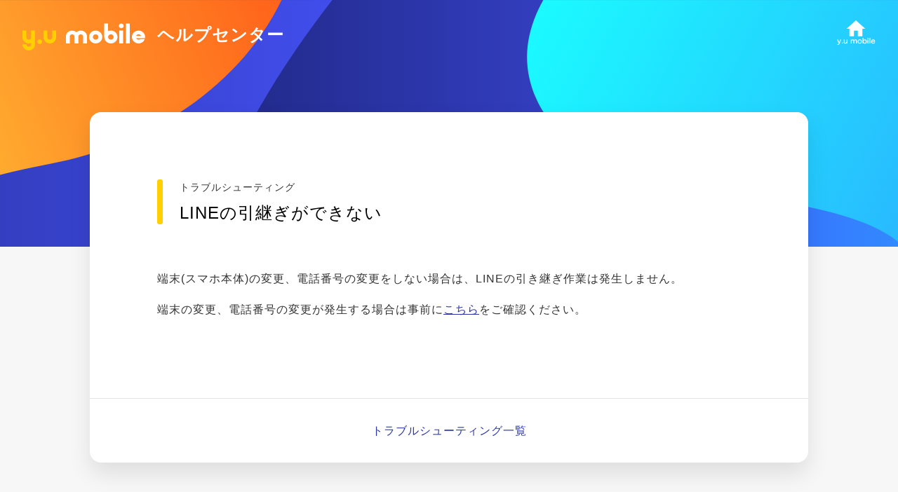

--- FILE ---
content_type: text/html; charset=utf-8
request_url: https://help.yumobile.jp/troubleshooting/detail/line-migration
body_size: 9604
content:
<!DOCTYPE html><html lang="ja"><head><meta charSet="utf-8" data-next-head=""/><meta name="viewport" content="width=device-width, user-scalable=no, initial-scale=1.0" data-next-head=""/><meta http-equiv="X-UA-Compatible" content="ie=edge" data-next-head=""/><link rel="shortcut icon" type="image/x-icon" href="/static/favicon.ico" data-next-head=""/><link rel="apple-touch-icon" href="/static/apple-touch-icon.png" data-next-head=""/><link rel="apple-touch-icon" href="/static/images/apple-touch-icon.png" data-next-head=""/><meta name="google-site-verification" content="enJ2br_bKSxnHWwWxf8qPqxZ67CSAYv3-woUo-E1UU4" data-next-head=""/><title data-next-head="">LINEの引継ぎができない - トラブルシューティング | y.u mobile ヘルプセンター</title><link rel="canonical" href="https://help.yumobile.jp/troubleshooting/detail/line-migration" data-next-head=""/><noscript data-n-css=""></noscript><script defer="" nomodule="" src="/_next/static/chunks/polyfills-42372ed130431b0a.js"></script><script src="/_next/static/chunks/webpack-38f60eae5cd673bd.js" defer=""></script><script src="/_next/static/chunks/framework-a6e0b7e30f98059a.js" defer=""></script><script src="/_next/static/chunks/main-1ab97f4f7cb22a45.js" defer=""></script><script src="/_next/static/chunks/pages/_app-165bb4b2171e98d0.js" defer=""></script><script src="/_next/static/chunks/230-6f6dbb566cd5139b.js" defer=""></script><script src="/_next/static/chunks/512-2f7c1908f3db15d2.js" defer=""></script><script src="/_next/static/chunks/560-34f5d566c4d880c7.js" defer=""></script><script src="/_next/static/chunks/pages/troubleshooting/detail/%5Buid%5D-fbd16fe3aa3315b8.js" defer=""></script><script src="/_next/static/Sg_FTn7G9SqwUIBQrMSXI/_buildManifest.js" defer=""></script><script src="/_next/static/Sg_FTn7G9SqwUIBQrMSXI/_ssgManifest.js" defer=""></script><style data-styled="" data-styled-version="6.1.19">html,body,div,span,applet,object,iframe,h1,h2,h3,h4,h5,h6,p,blockquote,pre,a,abbr,acronym,address,big,cite,code,del,dfn,em,img,ins,kbd,q,s,samp,small,strike,strong,sub,sup,tt,var,b,u,i,center,dl,dt,dd,menu,ol,ul,li,fieldset,form,label,legend,table,caption,tbody,tfoot,thead,tr,th,td,article,aside,canvas,details,embed,figure,figcaption,footer,header,hgroup,main,menu,nav,output,ruby,section,summary,time,mark,audio,video{margin:0;padding:0;border:0;font-size:100%;font:inherit;vertical-align:baseline;}/*!sc*/
article,aside,details,figcaption,figure,footer,header,hgroup,main,menu,nav,section{display:block;}/*!sc*/
*[hidden]{display:none;}/*!sc*/
body{line-height:1;}/*!sc*/
menu,ol,ul{list-style:none;}/*!sc*/
blockquote,q{quotes:none;}/*!sc*/
blockquote:before,blockquote:after,q:before,q:after{content:'';content:none;}/*!sc*/
table{border-collapse:collapse;border-spacing:0;}/*!sc*/
html,body{background-color:rgba(247, 247, 247, 1);color:rgba(0,0,0,0.8);font-feature-settings:"palt";letter-spacing:1px;-webkit-font-smoothing:antialiased;-moz-osx-font-smoothing:grayscale;font-family:'ヒラギノ角ゴ ProN W3','Hiragino Kaku Gothic ProN','Hiragino Sans','メイリオ',Meiryo,"Helvetica Neue",Helvetica,Arial,Sans-Serif;font-size:16px;line-height:1.7;min-width:320px;width:100%;height:100%;}/*!sc*/
@media screen and (max-width:640px){html,body{font-size:14px;-webkit-font-smoothing:subpixel-antialiased;-moz-osx-font-smoothing:unset;}}/*!sc*/
body{word-break:break-all;overflow-x:hidden;}/*!sc*/
main{display:block;}/*!sc*/
ul{list-style-type:none;}/*!sc*/
img{border:none;vertical-align:top;max-width:100%;}/*!sc*/
input::-ms-clear{display:none;}/*!sc*/
div,dl,dt,dd,ul,ol,li,h1,h2,h3,h4,h5,h6,img,ul,li,header,footer,nav,section,article,a,p,blockquote,span,header,footer,nav,section,article,input,textarea,figure,figcaption,main,pre{box-sizing:border-box;word-wrap:break-word;}/*!sc*/
h1,h2,h3,h4,h5,h6{font-size:1rem;font-weight:normal;}/*!sc*/
table{border-collapse:collapse;}/*!sc*/
a{cursor:pointer;text-decoration:none;}/*!sc*/
a:hover{text-decoration:underline;}/*!sc*/
#__next{height:100%;}/*!sc*/
#nprogress{pointer-events:none;}/*!sc*/
#nprogress .bar{background:rgba(255, 207, 1, 1);position:fixed;z-index:1031;top:0;left:0;width:100%;height:2px;}/*!sc*/
#nprogress .peg{display:block;position:absolute;right:0px;width:100px;height:100%;box-shadow:0 0 10px rgba(255, 207, 1, 1),0 0 5px rgba(255, 207, 1, 1);opacity:1;-webkit-transform:rotate(3deg) translate(0px,-4px);-ms-transform:rotate(3deg) translate(0px,-4px);transform:rotate(3deg) translate(0px,-4px);}/*!sc*/
#nprogress .spinner{display:block;position:fixed;z-index:1031;top:15px;right:15px;}/*!sc*/
#nprogress .spinner-icon{width:18px;height:18px;box-sizing:border-box;border:solid 2px transparent;border-top-color:rgba(255, 207, 1, 1);border-left-color:rgba(255, 207, 1, 1);border-radius:50%;-webkit-animation:nprogress-spinner 400ms linear infinite;animation:nprogress-spinner 400ms linear infinite;}/*!sc*/
.nprogress-custom-parent{overflow:hidden;position:relative;}/*!sc*/
.nprogress-custom-parent #nprogress .spinner,.nprogress-custom-parent #nprogress .bar{position:absolute;}/*!sc*/
@-webkit-keyframes nprogress-spinner{0%{-webkit-transform:rotate(0deg);}100%{-webkit-transform:rotate(360deg);}}/*!sc*/
@keyframes nprogress-spinner{0%{transform:rotate(0deg);}100%{transform:rotate(360deg);}}/*!sc*/
data-styled.g2[id="sc-global-bLtfVB1"]{content:"sc-global-bLtfVB1,"}/*!sc*/
.eRAvoO{position:relative;height:6rem;}/*!sc*/
@media (max-width: 540px){.eRAvoO{height:5rem;}}/*!sc*/
.eRAvoO>a:hover{text-decoration:none;}/*!sc*/
data-styled.g3[id="sc-924261b8-0"]{content:"eRAvoO,"}/*!sc*/
.knDviu{position:absolute;display:block;height:3rem;top:0;bottom:0;left:2rem;margin:auto 0;width:12rem;}/*!sc*/
@media (max-width: 540px){.knDviu{height:2rem;left:1rem;width:8rem;}}/*!sc*/
data-styled.g4[id="sc-924261b8-1"]{content:"knDviu,"}/*!sc*/
.iXLqWC{position:absolute;top:0;left:0;right:0;bottom:0;}/*!sc*/
.iXLqWC svg{height:3rem;width:auto;}/*!sc*/
@media (max-width: 540px){.iXLqWC svg{height:2rem;}}/*!sc*/
data-styled.g5[id="sc-924261b8-2"]{content:"iXLqWC,"}/*!sc*/
.jVwqNe{position:absolute;top:0;bottom:0;left:14rem;margin:auto 0;height:1em;color:rgba(255, 255, 255, 1);font-size:1.5rem;font-weight:bold;line-height:1.2;width:8em;}/*!sc*/
@media (max-width: 540px){.jVwqNe{font-size:0.875rem;left:9rem;}}/*!sc*/
data-styled.g6[id="sc-924261b8-3"]{content:"jVwqNe,"}/*!sc*/
.hnJhfJ{position:absolute;top:1.8rem;right:2rem;}/*!sc*/
@media (max-width: 540px){.hnJhfJ{top:1.4rem;right:1rem;}}/*!sc*/
data-styled.g7[id="sc-bbcc26ce-0"]{content:"hnJhfJ,"}/*!sc*/
.jXqAfV{position:relative;display:block;height:2.25rem;}/*!sc*/
.jXqAfV>svg{height:100%;width:auto;}/*!sc*/
.jXqAfV:hover{text-decoration:none;}/*!sc*/
data-styled.g8[id="sc-bbcc26ce-1"]{content:"jXqAfV,"}/*!sc*/
.hHINUr{height:6rem;position:relative;}/*!sc*/
@media (max-width: 540px){.hHINUr{height:5rem;}}/*!sc*/
data-styled.g9[id="sc-ac366ae6-0"]{content:"hHINUr,"}/*!sc*/
.oqMHL{margin:0 auto;max-width:1024px;padding:0 2rem;}/*!sc*/
@media (max-width: 767px){.oqMHL{padding:0 1rem;}}/*!sc*/
data-styled.g10[id="sc-e60c9abc-0"]{content:"oqMHL,"}/*!sc*/
.jkQmZK{display:flex;flex-wrap:wrap;}/*!sc*/
@media (max-width: 768px){.jkQmZK{display:block;}}/*!sc*/
data-styled.g11[id="sc-e60c9abc-1"]{content:"jkQmZK,"}/*!sc*/
.gCYhmy:not(:last-child){margin-right:2.5rem;}/*!sc*/
@media (max-width: 768px){.gCYhmy:not(:last-child){margin-right:0;}.gCYhmy:not(:first-child){margin-top:1rem;}}/*!sc*/
.gCYhmy>a{color:rgba(0, 0, 0, 1);}/*!sc*/
data-styled.g12[id="sc-e60c9abc-2"]{content:"gCYhmy,"}/*!sc*/
.hkqFjx{color:rgba(0, 0, 0, 1);font-size:1rem;opacity:0.8;text-decoration:none;transition:opacity 0.2s ease-in;}/*!sc*/
.hkqFjx:hover{opacity:1;}/*!sc*/
data-styled.g13[id="sc-e60c9abc-3"]{content:"hkqFjx,"}/*!sc*/
.eHhYry{margin:0 auto;max-width:1024px;padding:0 2rem;}/*!sc*/
@media (max-width: 767px){.eHhYry{padding:0 1rem;}}/*!sc*/
data-styled.g14[id="sc-9a1cdbdd-0"]{content:"eHhYry,"}/*!sc*/
.bcucrj{margin:0;width:10rem;}/*!sc*/
.bcucrj>svg{height:auto;width:100%;}/*!sc*/
@media (max-width: 768px){.bcucrj{margin:0 auto;}}/*!sc*/
data-styled.g15[id="sc-9a1cdbdd-1"]{content:"bcucrj,"}/*!sc*/
.dWdOFm{margin-top:1.5rem;text-align:left;display:flex;flex-wrap:wrap;}/*!sc*/
@media (max-width: 768px){.dWdOFm{display:block;}}/*!sc*/
data-styled.g16[id="sc-9a1cdbdd-2"]{content:"dWdOFm,"}/*!sc*/
.jhJWzq{line-height:1.4;}/*!sc*/
.jhJWzq:not(:last-child){margin-right:1rem;}/*!sc*/
@media (max-width: 768px){.jhJWzq:not(:last-child){margin-right:0;}.jhJWzq:not(:first-child){margin-top:1rem;}}/*!sc*/
data-styled.g17[id="sc-9a1cdbdd-3"]{content:"jhJWzq,"}/*!sc*/
.lcfZIt{color:rgba(255, 255, 255, 1);font-size:0.85rem;opacity:0.8;text-decoration:none;transition:opacity 0.2s ease-in;}/*!sc*/
.lcfZIt:hover{opacity:1;}/*!sc*/
data-styled.g18[id="sc-9a1cdbdd-4"]{content:"lcfZIt,"}/*!sc*/
.jIwvMz{background-color:rgba(232, 232, 232, 1);padding:4rem 0;}/*!sc*/
data-styled.g20[id="sc-c1e1ab43-1"]{content:"jIwvMz,"}/*!sc*/
.jIMZOf{background-color:rgba(51, 51, 51, 1);padding:3rem 0;}/*!sc*/
data-styled.g21[id="sc-c1e1ab43-2"]{content:"jIMZOf,"}/*!sc*/
.dCLcBU{display:flex;flex-direction:column;min-height:100%;position:relative;}/*!sc*/
data-styled.g22[id="sc-3989c58-0"]{content:"dCLcBU,"}/*!sc*/
.fEfHHF{position:fixed;top:0;left:0;right:0;bottom:0;z-index:1;content:'';background:linear-gradient(to right, #141b60, #4754fd);}/*!sc*/
data-styled.g23[id="sc-3989c58-1"]{content:"fEfHHF,"}/*!sc*/
.dzexPL{position:absolute;top:0;left:0;right:0;bottom:0;z-index:2;content:'';background-image:url('/static/images/background/slime_navy.svg');background-size:100%;background-position:center top;background-repeat:no-repeat;}/*!sc*/
data-styled.g24[id="sc-3989c58-2"]{content:"dzexPL,"}/*!sc*/
.fXMHiq{display:flex;flex-direction:column;min-height:100%;position:relative;z-index:10;}/*!sc*/
data-styled.g25[id="sc-3989c58-3"]{content:"fXMHiq,"}/*!sc*/
.hYjBRS{width:100%;}/*!sc*/
data-styled.g26[id="sc-3989c58-4"]{content:"hYjBRS,"}/*!sc*/
.fKSNgK{flex:1 1 auto;padding:0;position:relative;width:100%;}/*!sc*/
data-styled.g27[id="sc-3989c58-5"]{content:"fKSNgK,"}/*!sc*/
.byyTJt{width:100%;position:relative;z-index:10;}/*!sc*/
data-styled.g28[id="sc-3989c58-6"]{content:"byyTJt,"}/*!sc*/
.krPYuT{z-index:10;position:relative;}/*!sc*/
data-styled.g29[id="sc-28914fdf-0"]{content:"krPYuT,"}/*!sc*/
.goUTfW{margin:0 auto;max-width:1024px;padding:0 2rem 4rem;display:flex;flex-wrap:wrap;}/*!sc*/
@media (max-width: 767px){.goUTfW{padding:0 1rem 4rem;}}/*!sc*/
data-styled.g30[id="sc-28914fdf-1"]{content:"goUTfW,"}/*!sc*/
.bNBaFc{position:relative;}/*!sc*/
.bNBaFc:not(:last-child){margin-right:1.6rem;}/*!sc*/
.bNBaFc:not(:last-child):after{content:'';display:block;position:absolute;top:0;bottom:0;right:-1rem;margin:auto 0;height:0.4rem;width:0.4rem;transform:rotate(45deg);border-top:1px solid rgba(0,0,0,0.6);border-right:1px solid rgba(0,0,0,0.6);}/*!sc*/
.bNBaFc>a{color:rgba(0,0,0,0.6);}/*!sc*/
data-styled.g31[id="sc-28914fdf-2"]{content:"bNBaFc,"}/*!sc*/
.fyMpuj{text-align:justify;font-size:0.75rem;color:rgba(0,0,0,0.6);}/*!sc*/
data-styled.g32[id="sc-28914fdf-3"]{content:"fyMpuj,"}/*!sc*/
.hWPxEw{padding-bottom:6rem;}/*!sc*/
data-styled.g33[id="sc-48a61ff-0"]{content:"hWPxEw,"}/*!sc*/
.NNNWm{width:calc(100% - 2rem);max-width:1024px;margin:0 auto;background-color:rgba(255, 255, 255, 1);border-radius:1rem;box-shadow:0 1rem 2rem 0 rgba(0,0,0,0.1);position:relative;z-index:10;margin-top:4rem;overflow:hidden;}/*!sc*/
data-styled.g34[id="sc-48a61ff-1"]{content:"NNNWm,"}/*!sc*/
.iLNvDu{background-color:rgba(247, 247, 247, 1);position:absolute;left:0;right:0;top:16rem;width:100%;height:100%;z-index:5;}/*!sc*/
data-styled.g35[id="sc-48a61ff-2"]{content:"iLNvDu,"}/*!sc*/
.jFsVid{padding-bottom:6rem;max-width:832px;width:calc(100% - 4rem);margin:4rem auto 0;}/*!sc*/
@media (max-width: 767px){.jFsVid{padding-bottom:2rem;margin-top:2rem;width:calc(100% - 2rem);}}/*!sc*/
data-styled.g36[id="sc-e39ed8fc-0"]{content:"jFsVid,"}/*!sc*/
.iPsMWe{position:relative;max-width:832px;width:calc(100% - 4rem);margin:6rem auto 0;}/*!sc*/
.iPsMWe:before{content:'';display:block;width:0.5rem;background-color:rgba(255, 207, 1, 1);height:100%;position:absolute;left:0;right:0;border-radius:0.2rem;}/*!sc*/
@media (max-width: 767px){.iPsMWe{margin-top:2rem;width:calc(100% - 2rem);}.iPsMWe:before{width:0.4rem;border-radius:0.2rem;}}/*!sc*/
data-styled.g37[id="sc-e621d0af-0"]{content:"iPsMWe,"}/*!sc*/
.boqIbV{color:rgba(0, 0, 0, 1);font-size:1.5rem;line-height:1.4;margin-top:0.5rem;text-align:justify;margin-left:2rem;}/*!sc*/
data-styled.g38[id="sc-e621d0af-1"]{content:"boqIbV,"}/*!sc*/
.bpYazf{font-size:0.85rem;margin-left:2rem;}/*!sc*/
data-styled.g39[id="sc-e621d0af-2"]{content:"bpYazf,"}/*!sc*/
.bnwWYO{line-height:1.8;text-align:justify;}/*!sc*/
.bnwWYO h1,.bnwWYO h2,.bnwWYO h3,.bnwWYO h4,.bnwWYO h5,.bnwWYO h6{color:rgba(0, 0, 0, 1);font-weight:bold;margin:2rem auto 1rem;line-height:1.7;letter-spacing:0.03em;width:100%;}/*!sc*/
.bnwWYO h1{font-size:1.63rem;}/*!sc*/
.bnwWYO h2,.bnwWYO h3,.bnwWYO h4,.bnwWYO h5,.bnwWYO h6{font-size:1.25rem;}/*!sc*/
.bnwWYO h1+*,.bnwWYO h2+*,.bnwWYO h3+*,.bnwWYO h4+*,.bnwWYO h5+*,.bnwWYO h6+*{margin-top:0!important;}/*!sc*/
.bnwWYO strong{color:rgba(0,0,0,0.6);font-size:1rem;font-weight:bold;}/*!sc*/
.bnwWYO a{color:rgba(43, 53, 168, 1);font-size:1rem;text-decoration:underline;}/*!sc*/
.bnwWYO p{font-size:1rem;min-height:1rem;}/*!sc*/
.bnwWYO p:not(.block-img){margin:1rem auto;width:100%;}/*!sc*/
.bnwWYO p.block-img{max-width:400px;margin:0 auto;width:100%;}/*!sc*/
.bnwWYO p.block-img img{margin-top:1rem;width:100%;}/*!sc*/
.bnwWYO ul,.bnwWYO ol{margin:1rem auto;padding:0 0.5rem;width:100%;}/*!sc*/
.bnwWYO ul li,.bnwWYO ol li{font-size:1rem;list-style-position:inside;}/*!sc*/
.bnwWYO ul li{list-style-type:disc;}/*!sc*/
.bnwWYO ol li{list-style-type:decimal;}/*!sc*/
.bnwWYO pre{color:rgba(0,0,0,0.6);font-size:1rem;font-weight:normal;border:rgba(0,0,0,0.1);border-radius:4px;margin:2rem auto;padding:1rem;overflow:scroll;width:90%;}/*!sc*/
.bnwWYO strong{font-size:0.85rem;}/*!sc*/
.bnwWYO iframe{width:100%;}/*!sc*/
.bnwWYO .center-align{display:block;text-align:center;margin-top:0.5rem;}/*!sc*/
.bnwWYO .color-warning{color:rgba(194, 39, 39, 1);font-weight:bold;}/*!sc*/
.bnwWYO .color-theme{color:rgba(43, 53, 168, 1);font-weight:bold;}/*!sc*/
.bnwWYO .font-note{font-size:0.85rem;color:rgba(0,0,0,0.6);}/*!sc*/
.bnwWYO .font-note a{font-size:0.85rem;}/*!sc*/
.bnwWYO .font-underline{text-decoration:underline;}/*!sc*/
data-styled.g46[id="sc-f676278b-0"]{content:"bnwWYO,"}/*!sc*/
.BvkPK{text-align:center;border-top:1px solid rgba(0,0,0,0.1);padding:2rem 0;}/*!sc*/
@media (max-width: 768px){.BvkPK{padding:1rem 0;}}/*!sc*/
.BvkPK>a{color:rgba(43, 53, 168, 1);}/*!sc*/
data-styled.g52[id="sc-137c2c54-0"]{content:"BvkPK,"}/*!sc*/
</style></head><body><noscript><iframe title="googletagmanager" src="https://www.googletagmanager.com/ns.html?id=GTM-5FNR3FC2" height="0" width="0" style="display:none;visibility:hidden"></iframe></noscript><div id="__next"><script>
            (function(w,d,s,l,i){w[l]=w[l]||[];w[l].push({'gtm.start':new Date().getTime(),event:'gtm.js'});var f=d.getElementsByTagName(s)[0],j=d.createElement(s),dl=l!='dataLayer'?'&l='+l:'';j.async=true;j.src='https://www.googletagmanager.com/gtm.js?id='+i+dl;f.parentNode.insertBefore(j,f);})(window,document,'script','dataLayer','GTM-5FNR3FC2')
            </script><script async="" src="https://www.googletagmanager.com/gtag/js?id=G-5Y2JDQ0RVF"></script><script>
          window.dataLayer = window.dataLayer || [];
          function gtag(){dataLayer.push(arguments);}
          gtag('js', new Date());
          gtag('config', 'G-5Y2JDQ0RVF');
          </script><div class="sc-3989c58-0 dCLcBU"><div class="sc-3989c58-1 fEfHHF"></div><div class="sc-3989c58-2 dzexPL"></div><div class="sc-3989c58-3 fXMHiq"><header class="sc-3989c58-4 hYjBRS"><div class="sc-ac366ae6-0 hHINUr"><div class="sc-924261b8-0 eRAvoO"><a href="/"><span class="sc-924261b8-1 knDviu"><div class="sc-924261b8-2 iXLqWC"><svg xmlns="http://www.w3.org/2000/svg" width="182" height="50" viewBox="0 0 182 50"><g fill="none" fill-rule="evenodd" stroke="none" stroke-width="1" transform="translate(-75 -75) translate(75 75)"><g transform="translate(0 10)"><path fill="#FFCF01" d="M29.08 26.95c0 1.921-1.597 3.478-3.567 3.478-1.97 0-3.567-1.557-3.567-3.478 0-1.92 1.597-3.477 3.567-3.477 1.97 0 3.567 1.557 3.567 3.477M49.886 20.517c0 4.994-4.153 9.042-9.275 9.042-5.122 0-9.274-4.048-9.274-9.042V10.432h5.707v10.085c0 1.92 1.597 3.478 3.567 3.478 1.97 0 3.567-1.557 3.567-3.478V10.432h5.708v10.085zM12.842 10.433v10.084c0 1.92-1.598 3.478-3.568 3.478s-3.567-1.557-3.567-3.478V10.433H0v10.084c0 4.994 4.152 9.042 9.274 9.042a9.452 9.452 0 003.568-.694v2.085c0 1.92-1.597 3.477-3.568 3.477-1.97 0-3.567-1.557-3.567-3.477H0c0 4.993 4.152 9.041 9.274 9.041 5.123 0 9.275-4.048 9.275-9.041V10.433h-5.707z"></path><path fill="#FFF" d="M108.512 10.433c-5.418 0-9.81 4.281-9.81 9.563 0 5.281 4.392 9.563 9.81 9.563 5.417 0 9.81-4.282 9.81-9.563 0-5.282-4.393-9.563-9.81-9.563m0 13.562c-2.266 0-4.102-1.79-4.102-4 0-2.208 1.836-3.998 4.102-3.998 2.265 0 4.102 1.79 4.102 3.999 0 2.208-1.837 3.999-4.102 3.999M146.491 6.955c1.97 0 3.567-1.557 3.567-3.477S148.461 0 146.491 0c-1.97 0-3.567 1.557-3.567 3.478 0 1.92 1.597 3.477 3.567 3.477zm-2.854 22.604h5.708V10.433h-5.708v19.126zM131.079 10.433a9.98 9.98 0 00-4.102.876V0h-5.707v19.996c0 5.281 4.391 9.563 9.809 9.563 5.418 0 9.81-4.282 9.81-9.563 0-5.282-4.392-9.563-9.81-9.563m0 13.562c-2.266 0-4.102-1.79-4.102-4 0-2.208 1.837-3.998 4.102-3.998 2.266 0 4.102 1.79 4.102 3.999 0 2.208-1.836 3.999-4.102 3.999"></path><path fill="#FFF" d="M153.385991 29.5585062L159.093197 29.5585062 159.093197 0 153.385991 0z"></path><path fill="#FFF" d="M86.48 10.433c-2.493 0-4.754.96-6.421 2.52a9.367 9.367 0 00-6.42-2.52c-5.123 0-9.275 4.047-9.275 9.04V29.56h5.707V19.474c0-1.92 1.597-3.477 3.567-3.477 1.97 0 3.567 1.556 3.567 3.477v10.085h5.708V19.474c0-1.92 1.597-3.477 3.567-3.477 1.97 0 3.567 1.556 3.567 3.477v10.085h5.707V19.474c0-4.994-4.152-9.041-9.274-9.041M181.705 21.734a9.367 9.367 0 00.165-1.739c0-5.28-4.392-9.563-9.81-9.563s-9.81 4.282-9.81 9.563c0 5.282 4.392 9.564 9.81 9.564 4.293 0 7.94-2.69 9.27-6.434h-6.72a4.15 4.15 0 01-2.55.87 4.112 4.112 0 01-3.695-2.26h13.34zm-9.645-5.737c1.626 0 3.032.922 3.695 2.26h-7.39a4.112 4.112 0 013.695-2.26z"></path></g><path fill="#D8D8D8" fill-opacity="0" d="M0 0H182V50H0z"></path></g></svg></div></span></a><div class="sc-924261b8-3 jVwqNe">ヘルプセンター</div></div><div class="sc-bbcc26ce-0 hnJhfJ"><a href="https://www.yumobile.jp" target="_blank" class="sc-bbcc26ce-1 jXqAfV"><svg width="55px" height="36px" viewBox="0 0 55 36" version="1.1"><title>home_icon</title><g id="mobile" stroke="none" stroke-width="1" fill="none" fill-rule="evenodd"><g id="TOP" transform="translate(-312.000000, -105.000000)" fill="#FFF"><g id="Group" transform="translate(312.000000, 105.000000)"><g id="Home"><g id="home"><polygon id="Path" fill-rule="nonzero" points="24.3333333 22.6666667 24.3333333 14.6666667 29.6666667 14.6666667 29.6666667 22.6666667 36.3333333 22.6666667 36.3333333 12 40.3333333 12 27 0 13.6666667 12 17.6666667 12 17.6666667 22.6666667"></polygon><path d="M1.53,35.08 C2.46,35.08 3.05,34.73 3.37,33.97 L5.65,28.62 C5.95,27.92 6.13,27.51 6.19,27.38 L4.7,27.38 C4.64,27.7 4.56,27.95 4.32,28.56 L3.21,31.39 L1.99,28.55 C1.81,28.14 1.66,27.67 1.61,27.38 L0.09,27.38 C0.21,27.6 0.22,27.63 0.66,28.62 L2.53,32.72 L2.19,33.49 C2.05,33.8 1.76,33.99 1.41,33.99 C1.18,33.99 0.99,33.94 0.71,33.82 L0.48,34.96 C0.94,35.05 1.23,35.08 1.53,35.08 Z M8.36,33.12 L8.36,31.66 L6.9,31.66 L6.9,33.12 L8.36,33.12 Z M11.68,33.23 C12.63,33.23 13.18,32.94 13.73,32.16 C13.7233333,32.3266667 13.7211111,32.3955556 13.7203704,32.4674074 L13.72,33.12 L15.08,33.12 C15.02,32.71 15,32.37 15,31.82 L15,28.68 C15,28.12 15.01,27.81 15.08,27.38 L13.64,27.38 C13.69,27.81 13.72,28.19 13.72,28.68 L13.72,30.7 C13.27,31.69 12.7,32.18 11.98,32.18 C11.79,32.18 11.58,32.12 11.43,32.04 C11.12,31.85 10.97,31.48 10.97,30.9 L10.97,28.68 C10.97,28.17 10.98,27.83 11.04,27.38 L9.59,27.38 C9.64,27.75 9.67,28.13 9.67,28.68 L9.67,31.21 C9.67,32.03 9.93,32.59 10.48,32.94 C10.81,33.14 11.17,33.23 11.68,33.23 Z M21.07,33.12 C21.02,32.66 21,32.36 21,31.82 L21,29.84 C21.11,29.36 21.21,29.13 21.43,28.84 C21.7,28.49 22.04,28.32 22.46,28.32 C23.11,28.32 23.43,28.74 23.43,29.58 L23.43,31.82 C23.43,32.39 23.41,32.7 23.35,33.12 L24.79,33.12 C24.74,32.71 24.72,32.37 24.72,31.82 L24.72,29.84 C24.84,29.22 25,28.9 25.35,28.6 C25.59,28.39 25.84,28.3 26.17,28.3 C26.84,28.3 27.15,28.7 27.15,29.58 L27.15,31.82 C27.15,32.41 27.13,32.71 27.07,33.12 L28.53,33.12 C28.47,32.71 28.45,32.38 28.45,31.82 L28.45,29.35 C28.45,28.64 28.31,28.19 27.98,27.83 C27.64,27.46 27.12,27.26 26.48,27.26 C26.03,27.26 25.69,27.34 25.36,27.52 C25.05,27.68 24.86,27.86 24.52,28.31 C24.4,28 24.32,27.87 24.14,27.71 C23.83,27.41 23.39,27.26 22.85,27.26 C22.02,27.26 21.28,27.65 20.99,28.26 C21,28.1 21,27.95 21,27.89 L21,27.38 L19.66,27.38 C19.71,27.76 19.73,28.05 19.73,28.68 L19.73,31.82 C19.73,32.36 19.71,32.69 19.66,33.12 L21.07,33.12 Z M32.51,33.31 C34.29,33.31 35.46,32.09 35.46,30.24 C35.46,28.39 34.31,27.21 32.5,27.21 C30.68,27.21 29.52,28.4 29.52,30.26 C29.52,32.13 30.68,33.31 32.51,33.31 Z M32.49,32.25 C31.45,32.25 30.81,31.49 30.81,30.26 C30.81,29.01 31.45,28.25 32.5,28.25 C33.56,28.25 34.17,28.99 34.17,30.28 C34.17,31.5 33.53,32.25 32.49,32.25 Z M39.77,33.26 C40.58,33.26 41.22,33.02 41.69,32.54 C42.23,31.98 42.51,31.18 42.51,30.2 C42.51,28.34 41.52,27.25 39.84,27.25 C38.92,27.25 38.3,27.56 37.78,28.26 C37.79,27.92 37.8,27.67 37.8,27.51 L37.8,26.51 C37.8,25.91 37.82,25.58 37.87,25.16 L36.46,25.16 C36.51,25.64 36.53,25.99 36.53,26.5 L36.53,31.77 C36.53,32.36 36.51,32.68 36.46,33.12 L37.79,33.12 L37.79,32.63 C37.79,32.51 37.79,32.4 37.78,32.27 C38.28,32.97 38.85,33.26 39.77,33.26 Z M39.55,32.19 C39.18,32.19 38.79,32.05 38.5,31.82 C38.1,31.5 37.84,30.87 37.84,30.24 C37.84,29.72 38.03,29.18 38.33,28.85 C38.66,28.49 39.13,28.3 39.69,28.3 C40.61,28.3 41.21,29.05 41.21,30.2 C41.21,31.41 40.56,32.19 39.55,32.19 Z M44.99,26.43 L44.99,25.16 L43.52,25.16 L43.52,26.43 L44.99,26.43 Z M44.98,33.12 C44.93,32.7 44.91,32.36 44.91,31.81 L44.91,28.69 C44.91,28.08 44.93,27.75 44.98,27.38 L43.52,27.38 C43.58,27.79 43.6,28.13 43.6,28.68 L43.6,31.82 C43.6,32.32 43.58,32.67 43.52,33.12 L44.98,33.12 Z M47.68,33.12 C47.63,32.68 47.61,32.35 47.61,31.82 L47.61,26.47 C47.61,25.87 47.63,25.55 47.68,25.16 L46.23,25.16 C46.28,25.54 46.3,25.86 46.3,26.46 L46.3,31.82 C46.3,32.4 46.28,32.69 46.23,33.12 L47.68,33.12 Z M51.59,33.31 C52.43,33.31 53.13,33.05 53.65,32.54 C53.9,32.29 54.03,32.1 54.26,31.62 L53.08,31.24 C52.98,31.51 52.91,31.62 52.79,31.76 C52.5,32.08 52.08,32.26 51.59,32.26 C51.08,32.26 50.63,32.06 50.34,31.7 C50.11,31.41 50.02,31.13 49.97,30.58 L54.32,30.58 C54.3,30.35 54.3,30.32 54.3,30.3 C54.27,29.62 54.2,29.26 54.01,28.78 C53.61,27.78 52.69,27.2 51.52,27.2 C49.81,27.2 48.7,28.41 48.7,30.26 C48.7,32.13 49.82,33.31 51.59,33.31 Z M53.02,29.59 L50,29.59 C50.15,28.75 50.72,28.23 51.5,28.23 C51.97,28.23 52.31,28.36 52.58,28.63 C52.83,28.88 52.95,29.15 53.02,29.59 Z" id="y.umobile" fill-rule="nonzero"></path></g></g></g></g></g></svg></a></div></div></header><div class="sc-3989c58-5 fKSNgK"><div class="sc-48a61ff-0 hWPxEw"><section class="sc-48a61ff-1 NNNWm"><div class="sc-e621d0af-0 iPsMWe"><p class="sc-e621d0af-2 bpYazf">トラブルシューティング</p><h1 class="sc-e621d0af-1 boqIbV">LINEの引継ぎができない</h1></div><div class="sc-e39ed8fc-0 jFsVid"><div class="sc-f676278b-0 bnwWYO"><p>端末(スマホ本体)の変更、電話番号の変更をしない場合は、LINEの引き継ぎ作業は発生しません。</p><p>端末の変更、電話番号の変更が発生する場合は事前に<a target="_blank" href="https://guide.line.me/ja/migration/" rel="noreferrer">こちら</a>をご確認ください。</p></div></div><div class="sc-137c2c54-0 BvkPK"><a href="/troubleshooting">トラブルシューティング一覧</a></div></section></div><div class="sc-48a61ff-2 iLNvDu"></div><nav class="sc-28914fdf-0 krPYuT"><ul itemscope="" itemType="http://schema.org/BreadcrumbList" class="sc-28914fdf-1 goUTfW"><li itemProp="itemListElement" itemscope="" itemType="http://schema.org/ListItem" class="sc-28914fdf-2 bNBaFc"><a href="/"><span itemProp="item" class="sc-28914fdf-3 fyMpuj"><meta itemProp="position" content="1"/><span itemProp="name">ヘルプセンター</span></span></a></li><li itemProp="itemListElement" itemscope="" itemType="http://schema.org/ListItem" class="sc-28914fdf-2 bNBaFc"><a href="/troubleshooting"><span itemProp="item" class="sc-28914fdf-3 fyMpuj"><meta itemProp="position" content="2"/><span itemProp="name">トラブルシューティング一覧</span></span></a></li><li itemProp="itemListElement" itemscope="" itemType="http://schema.org/ListItem" class="sc-28914fdf-2 bNBaFc"><a href="/troubleshooting/detail/line-migration"><span itemProp="item" class="sc-28914fdf-3 fyMpuj"><meta itemProp="position" content="3"/><span itemProp="name">LINEの引継ぎができない</span></span></a></li></ul></nav></div><footer class="sc-3989c58-6 byyTJt"><div class="sc-c1e1ab43-0 lgwLPe"><div class="sc-c1e1ab43-1 jIwvMz"><nav class="sc-e60c9abc-0 oqMHL"><ul class="sc-e60c9abc-1 jkQmZK"><li class="sc-e60c9abc-2 gCYhmy"><a target="_self" href="/faq"><span class="sc-e60c9abc-3 hkqFjx">よくある質問</span></a></li><li class="sc-e60c9abc-2 gCYhmy"><a target="_self" href="/startup"><span class="sc-e60c9abc-3 hkqFjx">始め方</span></a></li><li class="sc-e60c9abc-2 gCYhmy"><a target="_self" href="/manual"><span class="sc-e60c9abc-3 hkqFjx">サービスマニュアル</span></a></li><li class="sc-e60c9abc-2 gCYhmy"><a target="_self" href="/troubleshooting"><span class="sc-e60c9abc-3 hkqFjx">トラブルシューティング</span></a></li><li class="sc-e60c9abc-2 gCYhmy"><a target="_self" href="/info"><span class="sc-e60c9abc-3 hkqFjx">お知らせ一覧</span></a></li><li class="sc-e60c9abc-2 gCYhmy"><a target="_blank" href="https://account.yumobile.jp/contact"><span class="sc-e60c9abc-3 hkqFjx">お問い合わせ</span></a></li><li class="sc-e60c9abc-2 gCYhmy"><a target="_blank" href="https://www.yumobile.jp"><span class="sc-e60c9abc-3 hkqFjx">y.u mobile 公式サイト</span></a></li></ul></nav></div><div class="sc-c1e1ab43-2 jIMZOf"><div class="sc-9a1cdbdd-0 eHhYry"><div class="sc-9a1cdbdd-1 bcucrj"><svg xmlns="http://www.w3.org/2000/svg" width="182" height="50" viewBox="0 0 182 50"><g fill="none" fill-rule="evenodd" stroke="none" stroke-width="1" transform="translate(-75 -75) translate(75 75)"><g transform="translate(0 10)"><path fill="#FFCF01" d="M29.08 26.95c0 1.921-1.597 3.478-3.567 3.478-1.97 0-3.567-1.557-3.567-3.478 0-1.92 1.597-3.477 3.567-3.477 1.97 0 3.567 1.557 3.567 3.477M49.886 20.517c0 4.994-4.153 9.042-9.275 9.042-5.122 0-9.274-4.048-9.274-9.042V10.432h5.707v10.085c0 1.92 1.597 3.478 3.567 3.478 1.97 0 3.567-1.557 3.567-3.478V10.432h5.708v10.085zM12.842 10.433v10.084c0 1.92-1.598 3.478-3.568 3.478s-3.567-1.557-3.567-3.478V10.433H0v10.084c0 4.994 4.152 9.042 9.274 9.042a9.452 9.452 0 003.568-.694v2.085c0 1.92-1.597 3.477-3.568 3.477-1.97 0-3.567-1.557-3.567-3.477H0c0 4.993 4.152 9.041 9.274 9.041 5.123 0 9.275-4.048 9.275-9.041V10.433h-5.707z"></path><path fill="#FFF" d="M108.512 10.433c-5.418 0-9.81 4.281-9.81 9.563 0 5.281 4.392 9.563 9.81 9.563 5.417 0 9.81-4.282 9.81-9.563 0-5.282-4.393-9.563-9.81-9.563m0 13.562c-2.266 0-4.102-1.79-4.102-4 0-2.208 1.836-3.998 4.102-3.998 2.265 0 4.102 1.79 4.102 3.999 0 2.208-1.837 3.999-4.102 3.999M146.491 6.955c1.97 0 3.567-1.557 3.567-3.477S148.461 0 146.491 0c-1.97 0-3.567 1.557-3.567 3.478 0 1.92 1.597 3.477 3.567 3.477zm-2.854 22.604h5.708V10.433h-5.708v19.126zM131.079 10.433a9.98 9.98 0 00-4.102.876V0h-5.707v19.996c0 5.281 4.391 9.563 9.809 9.563 5.418 0 9.81-4.282 9.81-9.563 0-5.282-4.392-9.563-9.81-9.563m0 13.562c-2.266 0-4.102-1.79-4.102-4 0-2.208 1.837-3.998 4.102-3.998 2.266 0 4.102 1.79 4.102 3.999 0 2.208-1.836 3.999-4.102 3.999"></path><path fill="#FFF" d="M153.385991 29.5585062L159.093197 29.5585062 159.093197 0 153.385991 0z"></path><path fill="#FFF" d="M86.48 10.433c-2.493 0-4.754.96-6.421 2.52a9.367 9.367 0 00-6.42-2.52c-5.123 0-9.275 4.047-9.275 9.04V29.56h5.707V19.474c0-1.92 1.597-3.477 3.567-3.477 1.97 0 3.567 1.556 3.567 3.477v10.085h5.708V19.474c0-1.92 1.597-3.477 3.567-3.477 1.97 0 3.567 1.556 3.567 3.477v10.085h5.707V19.474c0-4.994-4.152-9.041-9.274-9.041M181.705 21.734a9.367 9.367 0 00.165-1.739c0-5.28-4.392-9.563-9.81-9.563s-9.81 4.282-9.81 9.563c0 5.282 4.392 9.564 9.81 9.564 4.293 0 7.94-2.69 9.27-6.434h-6.72a4.15 4.15 0 01-2.55.87 4.112 4.112 0 01-3.695-2.26h13.34zm-9.645-5.737c1.626 0 3.032.922 3.695 2.26h-7.39a4.112 4.112 0 013.695-2.26z"></path></g><path fill="#D8D8D8" fill-opacity="0" d="M0 0H182V50H0z"></path></g></svg></div><ul class="sc-9a1cdbdd-2 dWdOFm"><li class="sc-9a1cdbdd-3 jhJWzq"><a href="https://www.yumobile.jp/terms" target="_blank" class="sc-9a1cdbdd-4 lcfZIt">サービス規約</a></li><li class="sc-9a1cdbdd-3 jhJWzq"><a href="https://www.yumobile.jp/sitepolicy" target="_blank" class="sc-9a1cdbdd-4 lcfZIt">サイトのご利用にあたって</a></li><li class="sc-9a1cdbdd-3 jhJWzq"><a href="https://yumobile.co.jp/privacy" target="_blank" class="sc-9a1cdbdd-4 lcfZIt">個人情報保護方針</a></li><li class="sc-9a1cdbdd-3 jhJWzq"><a href="https://yumobile.co.jp/" target="_blank" class="sc-9a1cdbdd-4 lcfZIt">会社概要</a></li><li class="sc-9a1cdbdd-3 jhJWzq"><a href="https://www.yumobile.jp/law" target="_blank" class="sc-9a1cdbdd-4 lcfZIt">特定商取引法に基づく表示</a></li></ul></div></div></div></footer></div></div></div><script id="__NEXT_DATA__" type="application/json">{"props":{"pageProps":{"result":{"id":"X6dyHhMAACEARXot","uid":"line-migration","url":null,"type":"troubleshooting","href":"https://yuhelp.cdn.prismic.io/api/v2/documents/search?ref=aXcCLxAAACUATxmz\u0026q=%5B%5B%3Ad+%3D+at%28document.id%2C+%22X6dyHhMAACEARXot%22%29+%5D%5D","tags":[],"first_publication_date":"2020-11-08T04:20:52+0000","last_publication_date":"2020-11-08T04:24:19+0000","slugs":["line%E3%81%AE%E5%BC%95%E7%B6%99%E3%81%8D%E3%81%8B%E3%81%A6%E3%81%8D%E3%81%AA%E3%81%84"],"linked_documents":[],"lang":"ja-jp","alternate_languages":[],"data":{"managementtitle":[],"title":[{"type":"heading1","text":"LINEの引継ぎができない","spans":[]}],"detail":[{"type":"paragraph","text":"端末(スマホ本体)の変更、電話番号の変更をしない場合は、LINEの引き継ぎ作業は発生しません。","spans":[]},{"type":"paragraph","text":"端末の変更、電話番号の変更が発生する場合は事前にこちらをご確認ください。","spans":[{"start":24,"end":27,"type":"hyperlink","data":{"link_type":"Web","url":"https://guide.line.me/ja/migration/","target":"_blank"}}]}],"keyword":null}}},"__N_SSP":true},"page":"/troubleshooting/detail/[uid]","query":{"uid":"line-migration"},"buildId":"Sg_FTn7G9SqwUIBQrMSXI","isFallback":false,"isExperimentalCompile":false,"gssp":true,"scriptLoader":[]}</script></body></html>

--- FILE ---
content_type: application/javascript; charset=utf-8
request_url: https://help.yumobile.jp/_next/static/chunks/pages/faq-9492f826f8e766d1.js
body_size: 821
content:
(self.webpackChunk_N_E=self.webpackChunk_N_E||[]).push([[816],{1751:(e,t,r)=>{"use strict";r.d(t,{e:()=>n});let n=(e,...t)=>{if(!e)return null;{let[r]=t;return((e,t=" ")=>{let r="";for(let n=0;n<e.length;n++)"text"in e[n]&&(r+=(r?t:"")+e[n].text);return r})(e,("string"==typeof r?{separator:r}:{...r}).separator)}}},2353:(e,t,r)=>{(window.__NEXT_P=window.__NEXT_P||[]).push(["/faq",function(){return r(7451)}])},7451:(e,t,r)=>{"use strict";r.r(t),r.d(t,{__N_SSP:()=>w,default:()=>y});var n=r(7876);r(4232);var i=r(7328),l=r.n(i),o=r(1751),s=r(7232),a=r(8230),d=r.n(a),c=r(9807),p=r(7533),h=r(252),m=r(5818);let u=s.Ay.div.withConfig({componentId:"sc-ec1d08e3-0"})(["margin-top:4rem;@media ","{margin-top:2rem;}"],c.jO.tablet),x=s.Ay.span.withConfig({componentId:"sc-ec1d08e3-1"})(["padding-right:2.5rem;position:relative;color:",";&:after{content:'';display:block;position:absolute;top:0;bottom:0;right:1rem;margin:auto 0;height:0.7rem;width:0.7rem;transform:rotate(45deg);border-top:1px solid ",";border-right:1px solid ",";}"],e=>{let{theme:t}=e;return t.link.primary.text},e=>{let{theme:t}=e;return t.link.primary.arrow},e=>{let{theme:t}=e;return t.link.primary.arrow}),f=s.Ay.h3.withConfig({componentId:"sc-ec1d08e3-2"})(["font-size:1.5rem;color:",";font-weight:bold;"],e=>{let{theme:t}=e;return t.text.primary}),g=s.Ay.ul.withConfig({componentId:"sc-ec1d08e3-3"})(["margin-top:1.5rem;"]),j=s.Ay.li.withConfig({componentId:"sc-ec1d08e3-4"})(["border-bottom:1px solid ",";&:first-of-type{border-top:1px solid ",";}"],e=>{let{theme:t}=e;return t.border.standard},e=>{let{theme:t}=e;return t.border.standard}),_=s.Ay.li.withConfig({componentId:"sc-ec1d08e3-5"})(["text-align:right;margin-top:1.5rem;"]),b=(0,p.A)(e=>{let{result:t}=e,r="/faq";return(0,n.jsxs)(n.Fragment,{children:[(0,n.jsxs)(l(),{children:[(0,n.jsx)("title",{children:"よくある質問 | y.u mobile ヘルプセンター"}),(0,n.jsx)("link",{rel:"canonical",href:"https://help.yumobile.jp/faq"})]}),(0,n.jsx)(h.vj,{}),(0,n.jsxs)(h.LZ,{children:[(0,n.jsx)(h.J1,{mainText:"よくある質問",iconType:m.tr.FAQ}),(0,n.jsx)(h.aT,{children:t.map(e=>{let{uid:t,data:i}=e;return(0,n.jsxs)(u,{children:[(0,n.jsx)(f,{children:o.e(i.title)}),(0,n.jsxs)(g,{children:[i.detail_link_list.map((e,t)=>{var i;let{detail_link:l}=e;return t>=3?null:(0,n.jsx)(j,{children:(0,n.jsx)(h._d,{mainText:null!=(i=o.e(l.data.title))?i:"",href:"".concat(r,"/detail/").concat(l.uid)})},l.uid)}),i.detail_link_list.length>3&&(0,n.jsx)(_,{children:(0,n.jsx)(d(),{href:"".concat(r,"/").concat(t),passHref:!0,children:(0,n.jsx)(x,{children:"もっと見る"})})})]})]},t)})})]}),(0,n.jsx)(h.BI,{list:[{href:r,text:"よくある質問一覧"}]})]})});var w=!0;let y=e=>{let{result:t}=e,r=t.filter(e=>null!==e);return(0,n.jsx)(b,{result:r})}}},e=>{e.O(0,[230,560,636,593,792],()=>e(e.s=2353)),_N_E=e.O()}]);

--- FILE ---
content_type: application/javascript; charset=utf-8
request_url: https://help.yumobile.jp/_next/static/chunks/pages/manual-3d087f5a292f4018.js
body_size: 552
content:
(self.webpackChunk_N_E=self.webpackChunk_N_E||[]).push([[290],{1751:(e,t,r)=>{"use strict";r.d(t,{e:()=>n});let n=(e,...t)=>{if(!e)return null;{let[r]=t;return((e,t=" ")=>{let r="";for(let n=0;n<e.length;n++)"text"in e[n]&&(r+=(r?t:"")+e[n].text);return r})(e,("string"==typeof r?{separator:r}:{...r}).separator)}}},2292:(e,t,r)=>{"use strict";r.r(t),r.d(t,{__N_SSP:()=>j,default:()=>_});var n=r(7876);r(4232);var l=r(7328),a=r.n(l),i=r(1751),o=r(7232),s=r(9807),d=r(7533),u=r(252),c=r(5818);let h=o.Ay.div.withConfig({componentId:"sc-24a348af-0"})(["margin-top:4rem;@media ","{margin-top:2rem;}"],s.jO.tablet),m=o.Ay.h3.withConfig({componentId:"sc-24a348af-1"})(["font-size:1.5rem;color:",";font-weight:bold;"],e=>{let{theme:t}=e;return t.text.primary}),p=o.Ay.ul.withConfig({componentId:"sc-24a348af-2"})(["margin-top:1.5rem;"]),x=o.Ay.li.withConfig({componentId:"sc-24a348af-3"})(["border-bottom:1px solid ",";&:first-of-type{border-top:1px solid ",";}"],e=>{let{theme:t}=e;return t.border.standard},e=>{let{theme:t}=e;return t.border.standard}),f=(0,d.A)(e=>{let{result:t}=e;return(0,n.jsxs)(n.Fragment,{children:[(0,n.jsxs)(a(),{children:[(0,n.jsx)("title",{children:"マニュアル | y.u mobile ヘルプセンター"}),(0,n.jsx)("link",{rel:"canonical",href:"https://help.yumobile.jp/manual"})]}),(0,n.jsx)(u.vj,{}),(0,n.jsxs)(u.LZ,{children:[(0,n.jsx)(u.J1,{mainText:"サービスマニュアル",iconType:c.tr.MANUAL}),(0,n.jsx)(u.aT,{children:t.data.body.map(e=>{var t;let{primary:r,items:l}=e;return(0,n.jsxs)(h,{children:[(0,n.jsx)(m,{children:i.e(r.category_title)}),(0,n.jsx)(p,{children:l.map(e=>{var t;let{manual_link:r}=e;return(0,n.jsx)(x,{children:(0,n.jsx)(u._d,{href:"/manual/".concat(r.uid),mainText:null!=(t=i.e(r.data.title))?t:""})},r.uid)})})]},null!=(t=i.e(r.category_title))?t:"")})})]}),(0,n.jsx)(u.BI,{list:[{href:"/manual",text:"サービスマニュアル一覧"}]})]})});var j=!0;let _=e=>{let{result:t}=e;return(0,n.jsx)(f,{result:t})}},8139:(e,t,r)=>{(window.__NEXT_P=window.__NEXT_P||[]).push(["/manual",function(){return r(2292)}])}},e=>{e.O(0,[230,560,636,593,792],()=>e(e.s=8139)),_N_E=e.O()}]);

--- FILE ---
content_type: application/javascript; charset=utf-8
request_url: https://help.yumobile.jp/_next/static/chunks/pages/info-ea4c62a4bdc430d5.js
body_size: 3187
content:
(self.webpackChunk_N_E=self.webpackChunk_N_E||[]).push([[268],{512:(e,t,n)=>{"use strict";n.r(t),n.d(t,{__N_SSP:()=>N,default:()=>j});var r=n(7876);n(4232);var o=n(7328),a=n.n(o),i=n(9099),u=n(1751),s=n(5479),d=n(7232),l=n(7533),c=n(252),m=n(5818),f=n(8230),y=n.n(f);let h=d.Ay.div.withConfig({componentId:"sc-aad3706b-0"})(["& > a:hover{text-decoration:none;}"]),p=d.Ay.div.withConfig({componentId:"sc-aad3706b-1"})(["display:block;padding:1.5rem 2.5rem 1.5rem 1rem;position:relative;&:after{content:'';display:block;position:absolute;top:0;bottom:0;right:1rem;margin:auto 0;height:0.7rem;width:0.7rem;transform:rotate(45deg);border-top:1px solid ",";border-right:1px solid ",";}"],e=>{let{theme:t}=e;return t.link.secondary.arrow},e=>{let{theme:t}=e;return t.link.secondary.arrow}),g=d.Ay.p.withConfig({componentId:"sc-aad3706b-2"})(["color:",";font-size:0.85rem;"],e=>{let{theme:t}=e;return t.text.standard}),x=d.Ay.h2.withConfig({componentId:"sc-aad3706b-3"})(["color:",";font-weight:bold;font-size:1.125rem;line-height:1.4;text-align:justify;"],e=>{let{theme:t}=e;return t.text.primary}),T=e=>{let{uid:t,mainText:n,subText:o}=e;return(0,r.jsx)(h,{children:(0,r.jsx)(y(),{href:"/info/".concat(t),passHref:!0,children:(0,r.jsxs)(p,{children:[(0,r.jsx)(g,{children:o}),(0,r.jsx)(x,{children:n})]})})})};var M=n(6661),b=n(8737);let D=d.Ay.a.withConfig({componentId:"sc-a6a157c4-0"})(["display:block;color:",";font-size:1rem;padding:1rem;position:relative;&:after{content:'';display:block;position:absolute;top:0;bottom:0;right:1rem;margin:auto 0;height:0.7rem;width:0.7rem;transform:rotate(45deg);border-top:1px solid ",";border-right:1px solid ",";}&:first-of-type{border-top:1px solid ",";}&:hover{text-decoration:none;}"],e=>{let{theme:t}=e;return t.text.standard},e=>{let{theme:t}=e;return t.link.secondary.arrow},e=>{let{theme:t}=e;return t.link.secondary.arrow},e=>{let{theme:t}=e;return t.border.standard}),v=d.Ay.li.withConfig({componentId:"sc-a6a157c4-1"})(["border-bottom:1px solid ",";&:first-of-type{border-top:1px solid ",";}"],e=>{let{theme:t}=e;return t.border.standard},e=>{let{theme:t}=e;return t.border.standard}),w=(0,l.A)(e=>{let{result:t}=e,{query:n}=(0,i.useRouter)(),o=Object.keys(b.OB).find(e=>e===n.infotype),d=(null==t?void 0:t.page)||1,l=(null==t?void 0:t.results_size)||0;return(0,r.jsxs)(r.Fragment,{children:[(0,r.jsxs)(a(),{children:[(0,r.jsx)("title",{children:"お知らせ一覧 | y.u mobile ヘルプセンター"}),(0,r.jsx)("link",{rel:"canonical",href:"https://help.yumobile.jp/info".concat(1!==d&&l>0?"?p=".concat(d):"")}),!!(null==t?void 0:t.prev_page)&&l>0&&(0,r.jsx)("link",{rel:"prev",href:"https://help.yumobile.jp/info".concat(d-1!=1?"?p=".concat(d-1):"")}),!!(null==t?void 0:t.next_page)&&l>0&&(0,r.jsx)("link",{rel:"next",href:"https://help.yumobile.jp/info?p=".concat(d+1)})]}),(0,r.jsxs)(c.LZ,{children:[(0,r.jsx)(c.J1,{mainText:o?"".concat(b.OB[o],"一覧"):"お知らせ一覧",iconType:m.tr.INFO}),(0,r.jsxs)(c.aT,{children:["trouble"===n.infotype&&(0,r.jsxs)(r.Fragment,{children:[(0,r.jsx)("p",{children:(0,r.jsx)(D,{href:"https://www.docomo.ne.jp/info/network/",target:"_blank",children:"NTTドコモ障害情報"})}),(0,r.jsx)("p",{children:(0,r.jsx)(D,{href:"https://support.ntt.com/0035denwa/maintenance/search",target:"_blank",children:"0035でんわ障害情報"})})]}),t&&l>0?(0,r.jsxs)(r.Fragment,{children:[(0,r.jsx)("ul",{children:t.results.map(e=>{var t,n,o;let{uid:a,data:i}=e;return(0,r.jsx)(v,{children:(0,r.jsx)(T,{uid:null!=a?a:"",mainText:null!=(t=u.e(i.title))?t:"",subText:"".concat((0,M.I)(s.D(null!=(n=i.publish_date)?n:null)),"｜ ").concat(null!=(o=i.info_type)?o:"")})},a)})}),(0,r.jsx)(c.hK,{currentPage:t.page,hasPrevPage:!!t.prev_page,hasNextPage:!!t.next_page})]}):(0,r.jsx)("p",{children:"現在、お知らせはありません。"})]})]}),(0,r.jsx)(c.BI,{list:[{href:"/info",text:"お知らせ一覧"}]})]})});var N=!0;let j=e=>{let{result:t}=e;return(0,r.jsx)(w,{result:t})}},1751:(e,t,n)=>{"use strict";n.d(t,{e:()=>r});let r=(e,...t)=>{if(!e)return null;{let[n]=t;return((e,t=" ")=>{let n="";for(let r=0;r<e.length;r++)"text"in e[r]&&(n+=(n?t:"")+e[r].text);return n})(e,("string"==typeof n?{separator:n}:{...n}).separator)}}},2711:(e,t,n)=>{(window.__NEXT_P=window.__NEXT_P||[]).push(["/info",function(){return n(512)}])},5479:(e,t,n)=>{"use strict";n.d(t,{D:()=>r});let r=e=>e?new Date(24===e.length?e.replace(/(\+|-)(\d{2})(\d{2})$/,".000$1$2:$3"):e):null},6661:(e,t,n)=>{"use strict";n.d(t,{I:()=>m});var r=/d{1,4}|D{3,4}|m{1,4}|yy(?:yy)?|([HhMsTt])\1?|W{1,2}|[LlopSZN]|"[^"]*"|'[^']*'/g,o=/\b(?:[A-Z]{1,3}[A-Z][TC])(?:[-+]\d{4})?|((?:Australian )?(?:Pacific|Mountain|Central|Eastern|Atlantic) (?:Standard|Daylight|Prevailing) Time)\b/g,a=/[^-+\dA-Z]/g,i={default:"ddd mmm dd yyyy HH:MM:ss",shortDate:"m/d/yy",paddedShortDate:"mm/dd/yyyy",mediumDate:"mmm d, yyyy",longDate:"mmmm d, yyyy",fullDate:"dddd, mmmm d, yyyy",shortTime:"h:MM TT",mediumTime:"h:MM:ss TT",longTime:"h:MM:ss TT Z",isoDate:"yyyy-mm-dd",isoTime:"HH:MM:ss",isoDateTime:"yyyy-mm-dd'T'HH:MM:sso",isoUtcDateTime:"UTC:yyyy-mm-dd'T'HH:MM:ss'Z'",expiresHeaderFormat:"ddd, dd mmm yyyy HH:MM:ss Z"},u={dayNames:["Sun","Mon","Tue","Wed","Thu","Fri","Sat","Sunday","Monday","Tuesday","Wednesday","Thursday","Friday","Saturday"],monthNames:["Jan","Feb","Mar","Apr","May","Jun","Jul","Aug","Sep","Oct","Nov","Dec","January","February","March","April","May","June","July","August","September","October","November","December"],timeNames:["a","p","am","pm","A","P","AM","PM"]},s=function(e){var t=arguments.length>1&&void 0!==arguments[1]?arguments[1]:2;return String(e).padStart(t,"0")},d=function(e){var t=e.y,n=e.m,r=e.d,o=e._,a=e.dayName,i=e.short,u=void 0!==i&&i,s=new Date,d=new Date;d.setDate(d[o+"Date"]()-1);var l=new Date;return(l.setDate(l[o+"Date"]()+1),s[o+"FullYear"]()===t&&s[o+"Month"]()===n&&s[o+"Date"]()===r)?u?"Tdy":"Today":d[o+"FullYear"]()===t&&d[o+"Month"]()===n&&d[o+"Date"]()===r?u?"Ysd":"Yesterday":l[o+"FullYear"]()===t&&l[o+"Month"]()===n&&l[o+"Date"]()===r?u?"Tmw":"Tomorrow":a},l=function(e){var t=new Date(e.getFullYear(),e.getMonth(),e.getDate());t.setDate(t.getDate()-(t.getDay()+6)%7+3);var n=new Date(t.getFullYear(),0,4);n.setDate(n.getDate()-(n.getDay()+6)%7+3);var r=t.getTimezoneOffset()-n.getTimezoneOffset();return t.setHours(t.getHours()-r),1+Math.floor((t-n)/(864e5*7))},c=function(e){var t=e.getDay();return 0===t&&(t=7),t};let m=e=>e?function(e,t,n,m){if(1!=arguments.length||"string"!=typeof e||/\d/.test(e)||(t=e,e=void 0),(e=e||0===e?e:new Date)instanceof Date||(e=new Date(e)),isNaN(e))throw TypeError("Invalid date");var f=(t=String(i[t]||t||i.default)).slice(0,4);("UTC:"===f||"GMT:"===f)&&(t=t.slice(4),n=!0,"GMT:"===f&&(m=!0));var y=function(){return n?"getUTC":"get"},h=function(){return e[y()+"Date"]()},p=function(){return e[y()+"Day"]()},g=function(){return e[y()+"Month"]()},x=function(){return e[y()+"FullYear"]()},T=function(){return e[y()+"Hours"]()},M=function(){return e[y()+"Minutes"]()},b=function(){return e[y()+"Seconds"]()},D=function(){return e[y()+"Milliseconds"]()},v=function(){return n?0:e.getTimezoneOffset()},w=function(){return l(e)},N={d:function(){return h()},dd:function(){return s(h())},ddd:function(){return u.dayNames[p()]},DDD:function(){return d({y:x(),m:g(),d:h(),_:y(),dayName:u.dayNames[p()],short:!0})},dddd:function(){return u.dayNames[p()+7]},DDDD:function(){return d({y:x(),m:g(),d:h(),_:y(),dayName:u.dayNames[p()+7]})},m:function(){return g()+1},mm:function(){return s(g()+1)},mmm:function(){return u.monthNames[g()]},mmmm:function(){return u.monthNames[g()+12]},yy:function(){return String(x()).slice(2)},yyyy:function(){return s(x(),4)},h:function(){return T()%12||12},hh:function(){return s(T()%12||12)},H:function(){return T()},HH:function(){return s(T())},M:function(){return M()},MM:function(){return s(M())},s:function(){return b()},ss:function(){return s(b())},l:function(){return s(D(),3)},L:function(){return s(Math.floor(D()/10))},t:function(){return 12>T()?u.timeNames[0]:u.timeNames[1]},tt:function(){return 12>T()?u.timeNames[2]:u.timeNames[3]},T:function(){return 12>T()?u.timeNames[4]:u.timeNames[5]},TT:function(){return 12>T()?u.timeNames[6]:u.timeNames[7]},Z:function(){return m?"GMT":n?"UTC":(String(e).match(o)||[""]).pop().replace(a,"").replace(/GMT\+0000/g,"UTC")},o:function(){return(v()>0?"-":"+")+s(100*Math.floor(Math.abs(v())/60)+Math.abs(v())%60,4)},p:function(){return(v()>0?"-":"+")+s(Math.floor(Math.abs(v())/60),2)+":"+s(Math.floor(Math.abs(v())%60),2)},S:function(){return["th","st","nd","rd"][h()%10>3?0:(h()%100-h()%10!=10)*h()%10]},W:function(){return w()},WW:function(){return s(w())},N:function(){return c(e)}};return t.replace(r,function(e){return e in N?N[e]():e.slice(1,e.length-1)})}(e,"yyyy年m月d日"):""}},e=>{e.O(0,[230,560,636,593,792],()=>e(e.s=2711)),_N_E=e.O()}]);

--- FILE ---
content_type: application/javascript; charset=utf-8
request_url: https://help.yumobile.jp/_next/static/chunks/pages/troubleshooting/detail/%5Buid%5D-fbd16fe3aa3315b8.js
body_size: 329
content:
(self.webpackChunk_N_E=self.webpackChunk_N_E||[]).push([[579],{3217:(e,t,l)=>{(window.__NEXT_P=window.__NEXT_P||[]).push(["/troubleshooting/detail/[uid]",function(){return l(4486)}])},4486:(e,t,l)=>{"use strict";l.r(t),l.d(t,{__N_SSP:()=>h,default:()=>o});var n=l(7876);l(4232);var i=l(7328),s=l.n(i),a=l(1751),r=l(2162),c=l(7533),u=l(252);let d=(0,c.A)(e=>{var t,l;let{result:i}=e,c=null!=(t=a.e(i.data.title))?t:"",d="/".concat(i.type),h=null!=(l=i.uid)?l:"",o=[{href:d,text:"トラブルシューティング一覧"},{href:"".concat(d,"/detail/").concat(h),text:c}];return(0,n.jsxs)(n.Fragment,{children:[(0,n.jsxs)(s(),{children:[(0,n.jsx)("title",{children:"".concat(c," - トラブルシューティング | y.u mobile ヘルプセンター")}),(0,n.jsx)("link",{rel:"canonical",href:"https://help.yumobile.jp/troubleshooting/detail/".concat(h)})]}),(0,n.jsxs)(u.LZ,{children:[(0,n.jsx)(u.YM,{mainText:c,subText:"トラブルシューティング"}),(0,n.jsx)(u.aT,{children:(0,n.jsx)(u.NN,{children:(0,n.jsx)(r.$,{field:i.data.detail})})}),(0,n.jsx)(u.Yw,{path:d,linkText:"トラブルシューティング一覧"})]}),(0,n.jsx)(u.BI,{list:o})]})});var h=!0;let o=e=>{let{result:t}=e;return(0,n.jsx)(d,{result:t})}}},e=>{e.O(0,[230,512,560,636,593,792],()=>e(e.s=3217)),_N_E=e.O()}]);

--- FILE ---
content_type: application/javascript; charset=utf-8
request_url: https://help.yumobile.jp/_next/static/Sg_FTn7G9SqwUIBQrMSXI/_buildManifest.js
body_size: 345
content:
self.__BUILD_MANIFEST=function(s,a,t,e,i,u){return{__rewrites:{afterFiles:[],beforeFiles:[],fallback:[]},__routerFilterStatic:{numItems:0,errorRate:1e-4,numBits:0,numHashes:null,bitArray:[]},__routerFilterDynamic:{numItems:e,errorRate:1e-4,numBits:e,numHashes:null,bitArray:[]},"/":[s,a,"static/chunks/pages/index-ceb074182e1349e4.js"],"/404":[s,a,"static/chunks/pages/404-0416f0368bc9a7df.js"],"/_error":[s,a,"static/chunks/pages/_error-976d52aa18246a73.js"],"/faq":[s,a,"static/chunks/pages/faq-9492f826f8e766d1.js"],"/faq/detail/[uid]":[s,t,a,"static/chunks/pages/faq/detail/[uid]-eaf872edc9ceb46c.js"],"/faq/[categoryid]":[s,a,"static/chunks/pages/faq/[categoryid]-a321d804df4d624d.js"],"/info":[s,a,"static/chunks/pages/info-ea4c62a4bdc430d5.js"],"/info/[uid]":[s,t,a,"static/chunks/pages/info/[uid]-426385ce39064250.js"],"/manual":[s,a,"static/chunks/pages/manual-3d087f5a292f4018.js"],"/manual/[uid]":[s,t,a,"static/chunks/pages/manual/[uid]-2f9fde7742600dc9.js"],"/search":[s,a,"static/chunks/pages/search-5b824fb6e83976ce.js"],"/startup":[s,a,"static/chunks/pages/startup-b3c963e7e2b7e1c1.js"],"/startup/[uid]":[s,t,a,"static/chunks/pages/startup/[uid]-4cd9967b7f3659f5.js"],"/troubleshooting":[s,a,"static/chunks/pages/troubleshooting-a06f1a75af02abc7.js"],"/troubleshooting/detail/[uid]":[s,t,a,"static/chunks/pages/troubleshooting/detail/[uid]-fbd16fe3aa3315b8.js"],"/troubleshooting/[categoryid]":[s,a,"static/chunks/pages/troubleshooting/[categoryid]-8697c0ae65ee7893.js"],sortedPages:["/","/404","/_app","/_error","/faq","/faq/detail/[uid]","/faq/[categoryid]","/info","/info/[uid]","/manual","/manual/[uid]","/search","/startup","/startup/[uid]","/troubleshooting","/troubleshooting/detail/[uid]","/troubleshooting/[categoryid]"]}}("static/chunks/230-6f6dbb566cd5139b.js","static/chunks/560-34f5d566c4d880c7.js","static/chunks/512-2f7c1908f3db15d2.js",0,1e-4,null),self.__BUILD_MANIFEST_CB&&self.__BUILD_MANIFEST_CB();

--- FILE ---
content_type: application/javascript; charset=utf-8
request_url: https://help.yumobile.jp/_next/static/chunks/pages/index-ceb074182e1349e4.js
body_size: 7705
content:
(self.webpackChunk_N_E=self.webpackChunk_N_E||[]).push([[332],{2352:(e,t,i)=>{"use strict";i.r(t),i.d(t,{default:()=>q});var r=i(7876);i(4232);var n=i(7328),o=i.n(n),s=i(7533),l=i(7232),d=i(8230),a=i.n(d),h=i(5818),c=i(9807);let C=()=>(0,r.jsxs)("svg",{width:"120px",height:"120px",viewBox:"0 0 120 120",version:"1.1",children:[(0,r.jsx)("title",{children:"icon_start"}),(0,r.jsxs)("defs",{children:[(0,r.jsxs)("linearGradient",{x1:"0%",y1:"50%",x2:"100%",y2:"50%",id:"linearGradient-1",children:[(0,r.jsx)("stop",{stopColor:"#3B1FA9",offset:"0%"}),(0,r.jsx)("stop",{stopColor:"#C3309A",offset:"100%"})]}),(0,r.jsxs)("linearGradient",{x1:"0%",y1:"50%",x2:"100%",y2:"50%",id:"linearGradient-2",children:[(0,r.jsx)("stop",{stopColor:"#3B1FA9",offset:"0%"}),(0,r.jsx)("stop",{stopColor:"#C3309A",offset:"100%"})]})]}),(0,r.jsx)("g",{id:"Page-1",stroke:"none",strokeWidth:1,fill:"none",fillRule:"evenodd",children:(0,r.jsx)("g",{id:"Desktop-Copy-50",transform:"translate(-300.000000, -409.000000)",children:(0,r.jsx)("g",{id:"料金-copy-3",transform:"translate(199.000000, 380.000000)",children:(0,r.jsxs)("g",{id:"Group-2",transform:"translate(101.000000, 29.000000)",children:[(0,r.jsx)("rect",{id:"Rectangle",fill:"url(#linearGradient-1)",x:4,y:22,width:113,height:6}),(0,r.jsx)("rect",{id:"Rectangle",fill:"url(#linearGradient-1)",x:4,y:90,width:113,height:6}),(0,r.jsx)("path",{d:"M25.9588056,68.0674157 C26.0005193,70.7244649 25.3122527,72.9919649 23.8939852,74.8699839 C22.962378,76.1498191 21.6484146,77.0470814 19.9520553,77.5617978 C19.0343527,77.853934 17.970668,78 16.7609692,78 C14.5084266,78 12.6452403,77.4435583 11.1713544,76.3306581 C9.94775097,75.4125155 8.97444468,74.1709549 8.25140631,72.605939 C7.52836794,71.0409232 7.11123667,69.2359653 7,67.1910112 L12.4436174,66.8154093 C12.6939,69.0272984 13.2848359,70.6270684 14.216443,71.6147673 C14.8977677,72.3659749 15.6833649,72.7207065 16.5732583,72.6789727 C17.8246708,72.637239 18.8257859,72.025153 19.5766334,70.8426966 C19.9659618,70.2445128 20.160623,69.4028947 20.160623,68.317817 C20.160623,66.718023 19.4445477,65.1391196 18.0123755,63.5810594 L12.9024664,58.7608347 L12.9024664,58.7608347 C10.9975384,56.9245494 9.65576617,55.2760908 8.87710946,53.8154093 C8.02892984,52.1738816 7.60484638,50.393268 7.60484638,48.4735152 C7.60484638,45.0096135 8.76586174,42.3873818 11.0879273,40.6067416 C12.5200994,39.5355752 14.2998595,39 16.4272609,39 C18.4712347,39 20.223186,39.4590644 21.6831674,40.3772071 C22.8094387,41.0866809 23.7201753,42.0778428 24.4154045,43.3507223 C25.1106337,44.6236019 25.5347171,46.0877392 25.6876675,47.7431782 L20.1814798,48.7447833 C20.0285294,47.1867231 19.5835893,45.9764623 18.8466464,45.1139647 C18.3182722,44.4740471 17.5604837,44.1540931 16.5732583,44.1540931 C15.5304145,44.1540931 14.7309129,44.620113 14.1747295,45.5521669 C13.7297828,46.3033745 13.5073128,47.2354144 13.5073128,48.3483146 C13.5073128,50.0872211 14.2581491,51.8608791 15.7598442,53.6693419 C16.2824248,54.294189 17.038669,55.0242297 18.0285963,55.8594828 L19.1715526,56.8200101 C19.9636775,57.4946788 20.5306313,58.002987 20.8724232,58.344943 L20.9531803,58.4269663 C22.3575433,59.845914 23.4490368,61.2439739 24.2276935,62.6211878 C24.5892127,63.2611054 24.8812046,63.8592803 25.1036779,64.4157303 C25.6459567,65.7651218 25.9309964,66.9823381 25.9588056,68.0674157 Z M35.1010823,45.1974318 L29.0109049,45.1974318 L29.0109049,39.459069 L46.9060152,39.459069 L46.9060152,45.1974318 L40.8366946,45.1974318 L40.8366946,77.5200642 L35.1010823,77.5200642 L35.1010823,45.1974318 Z M55.4432702,68.776886 L54.0458665,77.5200642 L48.0808298,77.5200642 L54.5255723,39.459069 L62.4302888,39.459069 L68.7916042,77.5200642 L62.7848539,77.5200642 L61.4291638,68.776886 L55.4432702,68.776886 Z M57.5568149,48.1813804 L55.4294242,63.1845907 L59.6842056,63.1845907 L57.5568149,48.1813804 Z M81.771527,39.459069 C84.9695813,39.459069 87.3124686,40.3424203 88.8002591,42.1091493 C90.1211945,43.6532983 90.7816524,45.7955989 90.7816524,48.5361156 L90.7816524,54.0658106 C90.7816524,56.7645935 89.7596808,59.0390491 87.7157069,60.8892456 L91.9704884,77.5200642 L85.7760271,77.5200642 L82.2720895,63.1428571 C82.1052345,63.1567684 81.9314298,63.1637239 81.7506702,63.1637239 L78.4553002,63.1637239 L78.4553002,77.5200642 L72.7405448,77.5200642 L72.7405448,39.459069 L81.771527,39.459069 Z M85.1920375,48.6404494 C85.1920375,46.4285604 84.1005441,45.3226324 81.9175244,45.3226324 L78.4553002,45.3226324 L78.4553002,57.4879615 L81.9175244,57.4879615 C82.8352269,57.4879615 83.6103958,57.1645297 84.2430544,56.5176565 C84.875713,55.8707833 85.1920375,55.0952426 85.1920375,54.1910112 L85.1920375,48.6404494 Z M100.195067,45.1974318 L94.1048898,45.1974318 L94.1048898,39.459069 L112,39.459069 L112,45.1974318 L105.930679,45.1974318 L105.930679,77.5200642 L100.195067,77.5200642 L100.195067,45.1974318 Z",id:"START",fill:"url(#linearGradient-2)"}),(0,r.jsx)("rect",{id:"Rectangle",fillOpacity:0,fill:"#D8D8D8",x:0,y:0,width:120,height:120})]})})})})]}),x=()=>(0,r.jsxs)("svg",{width:"120px",height:"120px",viewBox:"0 0 120 120",version:"1.1",children:[(0,r.jsx)("title",{children:"icon_manual"}),(0,r.jsx)("defs",{children:(0,r.jsxs)("linearGradient",{x1:"0%",y1:"50%",x2:"100%",y2:"50%",id:"linearGradient-1",children:[(0,r.jsx)("stop",{stopColor:"#3B1FA9",offset:"0%"}),(0,r.jsx)("stop",{stopColor:"#C3309A",offset:"100%"})]})}),(0,r.jsx)("g",{id:"Page-1",stroke:"none",strokeWidth:1,fill:"none",fillRule:"evenodd",children:(0,r.jsx)("g",{id:"Desktop-Copy-50",transform:"translate(-669.000000, -409.000000)",children:(0,r.jsx)("g",{id:"料金-copy-3",transform:"translate(567.000000, 380.000000)",children:(0,r.jsx)("g",{id:"menu_book-24px-(1)",transform:"translate(101.000000, 28.000000)",children:(0,r.jsx)("g",{id:"Flat",transform:"translate(0.333333, 0.333333)",children:(0,r.jsxs)("g",{id:"Group",transform:"translate(0.666667, 0.000000)",children:[(0,r.jsx)("rect",{id:"icon_manual",fillOpacity:0,fill:"#D8D8D8",x:"0.333333333",y:0,width:121,height:121}),(0,r.jsx)("path",{d:"M82.3499983,26.15 C86.9129982,26.15 91.670998,26.735 96,28.0999999 C98.9249979,29.0749999 101.459998,30.2449999 103.799998,31.9999998 L103.799998,31.9999998 L103.799998,88.9399983 C103.799998,89.9149983 102.824998,90.8899983 101.849998,90.8899983 C101.459998,90.8899983 101.264998,90.8899983 100.874998,90.6949983 C95.4149979,87.7699984 88.7849981,86.5999984 82.3499983,86.5999984 C75.7199985,86.5999984 66.1649987,89.1349983 60.8999989,92.4499982 C55.244999,88.1599984 47.0549992,86.5999984 39.4499994,86.5999984 C33.7949996,86.5999984 26.1899998,88.3549983 20.9249999,90.8899983 C20.5349999,90.8899983 20.3399999,91.0849983 19.9499999,91.0849983 C18.975,91.0849983 18,90.1099983 18,89.1349983 L18,89.1349983 L18,31.9999998 C23.6549999,27.71 31.8449996,26.15 39.4499994,26.15 C47.0549992,26.15 55.244999,27.71 60.8999989,31.9999998 C66.5549987,27.71 74.7449985,26.15 82.3499983,26.15 Z M82.3499983,33.9499998 C75.7199985,33.9499998 66.1649987,36.4849997 60.8999989,39.7999996 L60.8999989,39.7999996 L60.8999989,84.6499984 C66.1649987,81.3349985 75.7199985,78.7999986 82.3499983,78.7999986 C87.0299982,78.7999986 91.709998,79.3849986 95.9999979,80.7499985 L95.9999979,80.7499985 L95.9999979,35.8999997 C91.709998,34.5349998 87.0299982,33.9499998 82.3499983,33.9499998 Z M82.3499983,64.486999 C85.7039982,64.486999 89.0189981,64.798999 92.099998,65.422999 L92.099998,65.422999 L92.099998,71.3509988 C89.0969981,70.6879988 85.7819982,70.3369988 82.3499983,70.3369988 C75.3299985,70.3369988 69.2069986,71.7019988 64.7999988,74.1979987 L64.7999988,74.1979987 L64.7999988,67.7239989 C69.7139986,65.617999 75.7199985,64.486999 82.3499983,64.486999 Z M82.3499983,54.0739993 C85.7039982,54.0739993 89.0189981,54.4249992 92.099998,55.0099992 L92.099998,55.0099992 L92.099998,60.9379991 C89.0969981,60.2749991 85.7819982,59.9239991 82.3499983,59.9239991 C75.3299985,59.9239991 69.2069986,61.2889991 64.7999988,63.784999 L64.7999988,63.784999 L64.7999988,57.3109992 C69.7139986,55.2439992 75.7199985,54.0739993 82.3499983,54.0739993 Z M82.3499983,43.6999995 C85.7039982,43.6999995 89.0189981,44.0509995 92.099998,44.6359995 L92.099998,44.6359995 L92.099998,50.5639993 C89.0969981,49.9009994 85.7819982,49.5499994 82.3499983,49.5499994 C75.3299985,49.5499994 69.2069986,50.9149993 64.7999988,53.4109993 L64.7999988,53.4109993 L64.7999988,46.9369994 C69.7139986,44.8309995 75.7199985,43.6999995 82.3499983,43.6999995 Z",id:"Combined-Shape",fill:"url(#linearGradient-1)"})]})})})})})})]}),p=()=>(0,r.jsxs)("svg",{width:"120px",height:"120px",viewBox:"0 0 120 120",version:"1.1",children:[(0,r.jsx)("title",{children:"icon_trouble"}),(0,r.jsx)("defs",{children:(0,r.jsxs)("linearGradient",{x1:"0%",y1:"50%",x2:"100%",y2:"50%",id:"linearGradient-1",children:[(0,r.jsx)("stop",{stopColor:"#3B1FA9",offset:"0%"}),(0,r.jsx)("stop",{stopColor:"#C3309A",offset:"100%"})]})}),(0,r.jsx)("g",{id:"Page-1",stroke:"none",strokeWidth:1,fill:"none",fillRule:"evenodd",children:(0,r.jsx)("g",{id:"Desktop-Copy-50",transform:"translate(-1040.000000, -409.000000)",children:(0,r.jsx)("g",{id:"料金-copy-3",transform:"translate(938.000000, 380.000000)",children:(0,r.jsxs)("g",{id:"warning-24px",transform:"translate(102.000000, 29.000000)",children:[(0,r.jsx)("polygon",{id:"Path",points:"16 16 104 16 104 104 16 104"}),(0,r.jsx)("path",{d:"M19.6666667,88.772549 L100.333333,88.772549 L60,19.1058824 L19.6666667,88.772549 Z M63.6666667,77.772549 L56.3333333,77.772549 L56.3333333,70.4392157 L63.6666667,70.4392157 L63.6666667,77.772549 Z M63.6666667,63.1058824 L56.3333333,63.1058824 L56.3333333,48.4392157 L63.6666667,48.4392157 L63.6666667,63.1058824 Z",id:"Shape",fill:"url(#linearGradient-1)"})]})})})})]}),f=l.Ay.div.withConfig({componentId:"sc-2e9f8fa9-0"})(["background-color:",";border-radius:1rem;display:block;height:100%;padding:2rem;"],e=>{let{theme:t}=e;return t.background.primary}),g=l.Ay.div.withConfig({componentId:"sc-2e9f8fa9-1"})(["height:6rem;text-align:center;& > svg{height:100%;width:auto;}"]),m=l.Ay.h3.withConfig({componentId:"sc-2e9f8fa9-2"})(["color:",";font-size:1.3rem;line-height:1.4;font-weight:bold;margin-top:1rem;white-space:nowrap;text-overflow:ellipsis;overflow:hidden;"],e=>{let{theme:t}=e;return t.text.primary}),j=l.Ay.p.withConfig({componentId:"sc-2e9f8fa9-3"})(["color:",";margin-top:0.5rem;text-align:justify;"],e=>{let{theme:t}=e;return t.text.primary}),L=l.Ay.div.withConfig({componentId:"sc-2e9f8fa9-4"})(["margin-top:2rem;& > a{text-decoration:none;&:hover{text-decoration:none;}}"]),u=l.Ay.div.withConfig({componentId:"sc-2e9f8fa9-5"})(["display:flex;align-items:center;justify-content:center;background:",";border-radius:0.5rem;line-height:1.4;height:3.5rem;width:100%;& > span{color:",";font-size:1.125rem;font-weight:bold;}"],e=>{let{theme:t}=e;return t.button.primary.background},e=>{let{theme:t}=e;return t.button.primary.text}),y=e=>{let{title:t,description:i,path:n}=e;return(0,r.jsxs)(f,{children:[(0,r.jsx)(g,{children:(e=>{switch(e){case h.YV.startUp:return(0,r.jsx)(C,{});case h.YV.manual:return(0,r.jsx)(x,{});case h.YV.troubleShooting:return(0,r.jsx)(p,{});default:return(0,r.jsx)("div",{})}})(n)}),(0,r.jsx)(m,{children:t}),(0,r.jsx)(j,{children:i}),(0,r.jsx)(L,{children:(0,r.jsx)(a(),{href:n,passHref:!0,children:(0,r.jsx)(u,{children:(0,r.jsx)("span",{children:"詳しく見る"})})})})]})},w=()=>(0,r.jsxs)("svg",{width:"171px",height:"136px",viewBox:"0 0 171 136",version:"1.1",children:[(0,r.jsx)("title",{children:"faqicon"}),(0,r.jsx)("defs",{children:(0,r.jsxs)("linearGradient",{x1:"0%",y1:"50%",x2:"100%",y2:"50%",id:"linearGradient-1",children:[(0,r.jsx)("stop",{stopColor:"#3B1FA9",offset:"0%"}),(0,r.jsx)("stop",{stopColor:"#C3309A",offset:"100%"})]})}),(0,r.jsx)("g",{id:"pc",stroke:"none",strokeWidth:1,fill:"none",fillRule:"evenodd",children:(0,r.jsx)("g",{id:"01_TOP",transform:"translate(-316.000000, -520.000000)",fill:"url(#linearGradient-1)",children:(0,r.jsx)("g",{id:"Contents",transform:"translate(184.000000, 348.000000)",children:(0,r.jsx)("g",{id:"MenuCard",children:(0,r.jsx)("g",{transform:"translate(0.000000, 51.000000) translate(132.000000, 112.000000)",id:"Icon/Menu/Help-Copy-2",children:(0,r.jsx)("g",{id:"help",children:(0,r.jsx)("g",{id:"Group",transform:"translate(0.000000, 8.916667)",children:(0,r.jsx)("path",{d:"M106.98255,43.8306121 C110.384609,43.2857933 113.90169,43 117.5,43 C147.05875,43 171,62.1764062 171,85.8167187 C171,100.178125 162.155781,112.884375 148.613594,120.658594 C149.819526,126.188056 152.023421,131.451343 155.117188,136.190312 C148.429688,136.190312 141.942813,131.659531 136.325312,125.908281 C130.217159,127.732014 123.87458,128.650167 117.5,128.633437 C87.9746875,128.633437 64,109.457031 64,85.8167187 C64,85.4203567 64.0067536,85.0252494 64.0201734,84.6314664 C60.6182591,85.173986 57.1003986,85.4585576 53.5,85.4585576 C47.1254205,85.4752528 40.7828414,84.5589747 34.6746875,82.7389666 C29.0571875,88.4784715 22.5703125,93 15.8828125,93 C18.9765785,88.2707082 21.1804738,83.0181696 22.3864063,77.5 C8.84421875,69.7416577 0,57.0613563 0,42.7292788 C0,19.1372443 23.94125,-1.08002496e-12 53.5,-1.08002496e-12 C82.9751563,-1.08002496e-12 107,19.1372443 107,42.7292788 C107,43.0974937 106.99416,43.4646234 106.98255,43.8306121 Z M117.5,49 C91.05869,49 70,65.8396857 70,85.8167187 C70,105.808637 91.0264635,122.633437 117.5,122.633437 C123.303736,122.648648 129.06267,121.814984 134.608751,120.159071 L138.083624,119.121566 L140.61757,121.715844 L140.978909,122.082562 C141.700219,122.808151 142.413257,123.486616 143.117018,124.117316 L143.326,124.300333 L143.289925,124.170729 C143.094332,123.430847 142.914749,122.686134 142.75139,121.937095 L141.814913,117.643145 L145.626389,115.455075 L146.086456,115.187686 C157.985699,108.186373 165,97.361082 165,85.8167187 C165,65.8148673 143.99502,49 117.5,49 Z M141.05,67.5833333 C142.982997,67.5833333 144.55,69.1503367 144.55,71.0833333 C144.55,72.9518967 143.085722,74.4784598 141.242035,74.5781545 L141.05,74.5833333 L96.95,74.5833333 C95.0170034,74.5833333 93.45,73.01633 93.45,71.0833333 C93.45,69.2147699 94.9142776,67.6882069 96.7579648,67.5885122 L96.95,67.5833333 L141.05,67.5833333 Z M141.05,81.5833333 C142.982997,81.5833333 144.55,83.1503367 144.55,85.0833333 C144.55,86.9518967 143.085722,88.4784598 141.242035,88.5781545 L141.05,88.5833333 L96.95,88.5833333 C95.0170034,88.5833333 93.45,87.01633 93.45,85.0833333 C93.45,83.2147699 94.9142776,81.6882069 96.7579648,81.5885122 L96.95,81.5833333 L141.05,81.5833333 Z M125.438713,96.08387 C127.371414,96.0500223 128.965616,97.5893465 128.999463,99.5220468 C129.032183,101.390324 127.59486,102.942293 125.753202,103.074256 L125.561287,103.082797 L97.0112866,103.582797 C95.0785863,103.616644 93.4843843,102.07732 93.4505366,100.14462 C93.4178172,98.276343 94.8551395,96.7243738 96.6967983,96.5924106 L96.8887134,96.58387 L125.438713,96.08387 Z M56.157,51.4293333 C56.347,51.4293333 56.5085,51.3628333 56.6415,51.2298333 C56.7745,51.0968333 56.841,50.9353333 56.841,50.7453333 L56.841,49.4343333 C56.841,48.4463333 57.164,47.6103333 57.81,46.9263333 C58.456,46.2423333 59.463,45.4253333 60.831,44.4753333 C62.123,43.5633333 63.187,42.7273333 64.023,41.9673333 C64.859,41.2073333 65.5715,40.2288333 66.1605,39.0318333 C66.7495,37.8348333 67.044,36.4003333 67.044,34.7283333 C67.044,32.5243333 66.512,30.5863333 65.448,28.9143333 C64.384,27.2423333 62.8735,25.9408333 60.9165,25.0098333 C58.9595,24.0788333 56.689,23.6133333 54.105,23.6133333 C51.445,23.6133333 49.0985,24.0978333 47.0655,25.0668333 C45.0325,26.0358333 43.446,27.4038333 42.306,29.1708333 C41.166,30.9378333 40.596,32.9613333 40.596,35.2413333 L40.596,35.8113333 C40.596,36.0013333 40.6625,36.1628333 40.7955,36.2958333 C40.9285,36.4288333 41.09,36.4953333 41.28,36.4953333 L47.949,36.7803333 C48.405,36.7803333 48.633,36.5713333 48.633,36.1533333 L48.633,35.2413333 C48.633,33.9873333 49.1175,32.9613333 50.0865,32.1633333 C51.0555,31.3653333 52.338,30.9663333 53.934,30.9663333 C55.416,30.9663333 56.613,31.3368333 57.525,32.0778333 C58.437,32.8188333 58.893,33.7973333 58.893,35.0133333 C58.893,36.1533333 58.532,37.1223333 57.81,37.9203333 C57.088,38.7183333 55.986,39.6303333 54.504,40.6563333 C52.68,41.9483333 51.2835,43.1738333 50.3145,44.3328333 C49.3455,45.4918333 48.861,47.0213333 48.861,48.9213333 L48.861,50.7453333 C48.861,50.9353333 48.9275,51.0968333 49.0605,51.2298333 C49.1935,51.3628333 49.355,51.4293333 49.545,51.4293333 L56.157,51.4293333 Z M52.623,64.1973333 C53.915,64.1973333 54.979,63.7698333 55.815,62.9148333 C56.651,62.0598333 57.069,60.9863333 57.069,59.6943333 C57.069,58.3643333 56.6605,57.2908333 55.8435,56.4738333 C55.0265,55.6568333 53.953,55.2483333 52.623,55.2483333 C51.293,55.2483333 50.21,55.6663333 49.374,56.5023333 C48.538,57.3383333 48.12,58.4023333 48.12,59.6943333 C48.12,60.9863333 48.5475,62.0598333 49.4025,62.9148333 C50.2575,63.7698333 51.331,64.1973333 52.623,64.1973333 Z",id:"Combined-Shape"})})})})})})})})]}),b=l.Ay.section.withConfig({componentId:"sc-e93be91c-0"})(["margin:0 auto;max-width:1024px;padding:0 0.5rem;"]),v=l.Ay.div.withConfig({componentId:"sc-e93be91c-1"})(["margin:4rem auto 0;width:100%;@media ","{max-width:480px;width:100%;}"],c.jO.tablet),k=l.Ay.h2.withConfig({componentId:"sc-e93be91c-2"})(["color:",";font-size:1.5rem;font-weight:bold;margin-left:0.5rem;"],e=>{let{theme:t}=e;return t.text.primaryInverted}),A=l.Ay.div.withConfig({componentId:"sc-e93be91c-3"})(["background-color:",";border-radius:1rem;padding:6rem 2rem;margin:1.5rem 0.5rem 0;display:flex;justify-content:space-evenly;align-items:center;@media ","{padding:2rem;display:block;}"],e=>{let{theme:t}=e;return t.background.primary},c.jO.tablet),M=l.Ay.div.withConfig({componentId:"sc-e93be91c-4"})(["height:8.5rem;text-align:center;& > svg{height:100%;width:auto;}@media ","{height:6rem;}"],c.jO.tablet),Z=l.Ay.div.withConfig({componentId:"sc-e93be91c-5"})(["margin-left:1rem;@media ","{margin-left:0;}"],c.jO.tablet),I=l.Ay.h3.withConfig({componentId:"sc-e93be91c-6"})(["color:",";font-size:1.3rem;line-height:1.4;font-weight:bold;white-space:nowrap;text-overflow:ellipsis;overflow:hidden;@media ","{margin-top:1rem;}"],e=>{let{theme:t}=e;return t.text.primary},c.jO.tablet),_=l.Ay.p.withConfig({componentId:"sc-e93be91c-7"})(["color:",";margin-top:0.5rem;text-align:justify;"],e=>{let{theme:t}=e;return t.text.primary}),D=l.Ay.div.withConfig({componentId:"sc-e93be91c-8"})(["margin-top:2rem;max-width:272px;width:100%;@media ","{max-width:initial;}& > a{text-decoration:none;&:hover{text-decoration:none;}}"],c.jO.tablet),G=l.Ay.div.withConfig({componentId:"sc-e93be91c-9"})(["display:flex;align-items:center;justify-content:center;background:",";border-radius:0.5rem;line-height:1.4;height:3.5rem;width:100%;& > span{color:",";font-size:1.125rem;font-weight:bold;}"],e=>{let{theme:t}=e;return t.button.primary.background},e=>{let{theme:t}=e;return t.button.primary.text}),O=l.Ay.ul.withConfig({componentId:"sc-e93be91c-10"})(["display:flex;flex-wrap:nowrap;margin-top:1.5rem;@media ","{display:block;}"],c.jO.tablet),R=l.Ay.li.withConfig({componentId:"sc-e93be91c-11"})(["padding:0 0.5rem;width:33.333%;@media ","{max-width:480px;margin:0 auto;width:100%;&:not(:first-child){margin-top:2rem;}}"],c.jO.tablet),B=()=>(0,r.jsxs)(b,{children:[(0,r.jsxs)(v,{children:[(0,r.jsx)(k,{children:"ご検討中の方"}),(0,r.jsxs)(A,{children:[(0,r.jsx)(M,{children:(0,r.jsx)(w,{})}),(0,r.jsxs)(Z,{children:[(0,r.jsx)(I,{children:h.fr.title}),(0,r.jsx)(_,{children:h.fr.description}),(0,r.jsx)(D,{children:(0,r.jsx)(a(),{href:h.fr.path,passHref:!0,children:(0,r.jsx)(G,{children:(0,r.jsx)("span",{children:"詳しく見る"})})})})]})]})]}),(0,r.jsxs)(v,{children:[(0,r.jsx)(k,{children:"ご契約中の方"}),(0,r.jsx)(O,{children:h.SA.map(e=>{let{title:t,description:i,path:n}=e;return(0,r.jsx)(R,{children:(0,r.jsx)(y,{title:t,description:i,path:n})},n)})})]})]}),P=()=>(0,r.jsxs)("svg",{width:"120px",height:"120px",viewBox:"0 0 120 120",version:"1.1",children:[(0,r.jsx)("title",{children:"icon_inquiry"}),(0,r.jsx)("g",{id:"Page-1",stroke:"none",strokeWidth:1,fill:"none",fillRule:"evenodd",children:(0,r.jsx)("g",{id:"Desktop-Copy-50",transform:"translate(-462.000000, -979.000000)",children:(0,r.jsxs)("g",{id:"Group-3",transform:"translate(462.000000, 979.000000)",children:[(0,r.jsx)("g",{id:"Icon/Menu/Help",transform:"translate(21.000000, 18.000000)",children:(0,r.jsxs)("g",{id:"help",transform:"translate(0.000000, -0.000000)",children:[(0,r.jsx)("rect",{id:"Rectangle",fillOpacity:0,fill:"#D8D8D8",x:0,y:0,width:80,height:80}),(0,r.jsx)("path",{d:"M40,6.66666667 C17.9,6.66666667 0,21.0041667 0,38.6791667 C0,49.4166667 6.6125,58.9166667 16.7375,64.7291667 C15.8358683,68.8633437 14.1880961,72.7985118 11.875,76.3416667 C16.875,76.3416667 21.725,72.9541667 25.925,68.6541667 C30.491844,70.017705 35.2339592,70.7041746 40,70.6916667 C62.075,70.6916667 80,56.3541667 80,38.6791667 C80,21.0041667 62.0375,6.66666667 40,6.66666667 Z M25,43.8666855 C23.3091058,43.8717217 21.7821286,42.8563731 21.1327141,41.2951525 C20.4832996,39.7339319 20.8396997,37.9351626 22.0353478,36.7395145 C23.230996,35.5438664 25.0297653,35.1874663 26.5909858,35.8368808 C28.1522064,36.4862953 29.167555,38.0132724 29.1625188,39.7041667 C29.1625188,40.8081303 28.7239522,41.8668785 27.943332,42.6474986 C27.1627118,43.4281188 26.1039636,43.8666855 25,43.8666855 L25,43.8666855 Z M40.825,43.8666667 C39.1352342,43.8666591 37.6120929,42.8480952 36.9666215,41.2864695 C36.3211501,39.7248437 36.6806424,37.9281252 37.8772773,36.7350731 C39.0739121,35.542021 40.8717004,35.1879178 42.4313837,35.8380688 C43.991067,36.4882198 45.0050592,38.0144085 45.0000188,39.7041667 C44.9967451,40.8179947 44.5485546,41.8843446 43.755109,42.6660528 C42.9616634,43.447761 41.8887529,43.8800107 40.775,43.8666667 L40.825,43.8666667 Z M56.65,43.8666667 C54.9602342,43.8666591 53.4370929,42.8480952 52.7916215,41.2864695 C52.1461501,39.7248437 52.5056424,37.9281252 53.7022773,36.7350731 C54.8989121,35.542021 56.6967004,35.1879178 58.2563837,35.8380688 C59.816067,36.4882198 60.8300592,38.0144085 60.8250188,39.7041667 C60.8251257,40.8190449 60.3780088,41.8873761 59.5838185,42.669818 C58.7896282,43.4522599 57.7147526,43.8834066 56.6,43.8666667 L56.65,43.8666667 Z",id:"Shape",fill:"#2B35A8"})]})}),(0,r.jsx)("rect",{id:"Rectangle",fillOpacity:0,fill:"#D8D8D8",x:0,y:0,width:120,height:120})]})})})]}),S=()=>(0,r.jsxs)("svg",{width:"120px",height:"120px",viewBox:"0 0 120 120",version:"1.1",children:[(0,r.jsx)("title",{children:"icon_infomation"}),(0,r.jsx)("g",{id:"Page-1",stroke:"none",strokeWidth:1,fill:"none",fillRule:"evenodd",children:(0,r.jsx)("g",{id:"Desktop-Copy-50",transform:"translate(-857.000000, -979.000000)",children:(0,r.jsxs)("g",{id:"Infomation",transform:"translate(857.000000, 979.000000)",children:[(0,r.jsx)("polygon",{id:"Path",points:"25 28 95 28 95 98 25 98"}),(0,r.jsx)("rect",{id:"Rectangle",fillOpacity:0,fill:"#D8D8D8",x:0,y:0,width:120,height:120}),(0,r.jsx)("g",{id:"notes-24px",transform:"translate(33.000000, 45.000000)",fill:"#2B35A8",fillRule:"nonzero",children:(0,r.jsx)("path",{d:"M0,35 L35.3333333,35 L35.3333333,29.1666667 L0,29.1666667 L0,35 Z M0,0 L0,5.83333333 L53,5.83333333 L53,0 L0,0 Z M0,20.4166667 L53,20.4166667 L53,14.5833333 L0,14.5833333 L0,20.4166667 Z",id:"Shape"})})]})})})]}),z=l.Ay.div.withConfig({componentId:"sc-e8af92d9-0"})(["background-color:",";padding:4rem 1rem;margin-top:10rem;"],e=>{let{theme:t}=e;return t.background.standard}),F=l.Ay.div.withConfig({componentId:"sc-e8af92d9-1"})(["display:flex;flex-wrap:nowrap;justify-content:center;@media ","{display:block;}"],c.jO.tablet),W=l.Ay.div.withConfig({componentId:"sc-e8af92d9-2"})(["text-align:center;padding:1rem 0 3rem;width:35%;@media ","{width:100%;}&:first-child{border-right:1px solid ",";@media ","{border-right:none;border-bottom:1px solid ",";}}"],c.jO.tablet,e=>{let{theme:t}=e;return t.border.standard},c.jO.tablet,e=>{let{theme:t}=e;return t.border.standard}),E=l.Ay.div.withConfig({componentId:"sc-e8af92d9-3"})(["& > svg{height:8rem;width:8rem;}"]),H=l.Ay.a.withConfig({componentId:"sc-e8af92d9-4"})(["display:block;"]),N=l.Ay.div.withConfig({componentId:"sc-e8af92d9-5"})(["color:",";display:inline-block;font-size:1.125rem;text-decoration:none;position:relative;&:hover{text-decoration:none;}&:after{content:'';display:block;position:absolute;top:0;bottom:0;right:-1rem;margin:auto 0;height:0.5rem;width:0.5rem;transform:rotate(45deg);border-top:1px solid ",";border-right:1px solid ",";}"],e=>{let{theme:t}=e;return t.link.primary.text},e=>{let{theme:t}=e;return t.link.primary.arrow},e=>{let{theme:t}=e;return t.link.primary.arrow}),T=()=>(0,r.jsx)(z,{children:(0,r.jsxs)(F,{children:[(0,r.jsx)(W,{children:(0,r.jsxs)(H,{href:"https://account.yumobile.jp/contact",target:"_blank",children:[(0,r.jsx)(E,{children:(0,r.jsx)(P,{})}),(0,r.jsx)(N,{children:"お問い合わせ"})]})}),(0,r.jsx)(W,{children:(0,r.jsx)(a(),{href:"/info",passHref:!0,children:(0,r.jsxs)("div",{children:[(0,r.jsx)(E,{children:(0,r.jsx)(S,{})}),(0,r.jsx)(N,{children:"お知らせ一覧"})]})})})]})});var V=i(252);let Y=(0,s.A)(()=>(0,r.jsxs)(r.Fragment,{children:[(0,r.jsxs)(o(),{children:[(0,r.jsx)("title",{children:"y.u mobile ヘルプセンター"}),(0,r.jsx)("link",{rel:"canonical",href:"https://help.yumobile.jp"})]}),(0,r.jsxs)("div",{children:[(0,r.jsx)(V.vj,{}),(0,r.jsx)(B,{}),(0,r.jsx)(T,{})]})]})),q=()=>(0,r.jsx)(Y,{})},6760:(e,t,i)=>{(window.__NEXT_P=window.__NEXT_P||[]).push(["/",function(){return i(2352)}])}},e=>{e.O(0,[230,560,636,593,792],()=>e(e.s=6760)),_N_E=e.O()}]);

--- FILE ---
content_type: application/javascript; charset=utf-8
request_url: https://help.yumobile.jp/_next/static/chunks/pages/_app-165bb4b2171e98d0.js
body_size: 20385
content:
(self.webpackChunk_N_E=self.webpackChunk_N_E||[]).push([[636],{92:(e,t,r)=>{(window.__NEXT_P=window.__NEXT_P||[]).push(["/_app",function(){return r(8131)}])},2323:function(e,t,r){var n,a;void 0===(a="function"==typeof(n=function(){var e,t,r,n={};n.version="0.2.0";var a=n.settings={minimum:.08,easing:"ease",positionUsing:"",speed:200,trickle:!0,trickleRate:.02,trickleSpeed:800,showSpinner:!0,barSelector:'[role="bar"]',spinnerSelector:'[role="spinner"]',parent:"body",template:'<div class="bar" role="bar"><div class="peg"></div></div><div class="spinner" role="spinner"><div class="spinner-icon"></div></div>'};function o(e,t,r){return e<t?t:e>r?r:e}n.configure=function(e){var t,r;for(t in e)void 0!==(r=e[t])&&e.hasOwnProperty(t)&&(a[t]=r);return this},n.status=null,n.set=function(e){var t=n.isStarted();n.status=1===(e=o(e,a.minimum,1))?null:e;var r=n.render(!t),c=r.querySelector(a.barSelector),u=a.speed,l=a.easing;return r.offsetWidth,i(function(t){var o,i,f,p;""===a.positionUsing&&(a.positionUsing=n.getPositioningCSS()),s(c,(o=e,i=u,f=l,(p="translate3d"===a.positionUsing?{transform:"translate3d("+(-1+o)*100+"%,0,0)"}:"translate"===a.positionUsing?{transform:"translate("+(-1+o)*100+"%,0)"}:{"margin-left":(-1+o)*100+"%"}).transition="all "+i+"ms "+f,p)),1===e?(s(r,{transition:"none",opacity:1}),r.offsetWidth,setTimeout(function(){s(r,{transition:"all "+u+"ms linear",opacity:0}),setTimeout(function(){n.remove(),t()},u)},u)):setTimeout(t,u)}),this},n.isStarted=function(){return"number"==typeof n.status},n.start=function(){n.status||n.set(0);var e=function(){setTimeout(function(){n.status&&(n.trickle(),e())},a.trickleSpeed)};return a.trickle&&e(),this},n.done=function(e){return e||n.status?n.inc(.3+.5*Math.random()).set(1):this},n.inc=function(e){var t=n.status;return t?("number"!=typeof e&&(e=(1-t)*o(Math.random()*t,.1,.95)),t=o(t+e,0,.994),n.set(t)):n.start()},n.trickle=function(){return n.inc(Math.random()*a.trickleRate)},e=0,t=0,n.promise=function(r){return r&&"resolved"!==r.state()&&(0===t&&n.start(),e++,t++,r.always(function(){0==--t?(e=0,n.done()):n.set((e-t)/e)})),this},n.render=function(e){if(n.isRendered())return document.getElementById("nprogress");u(document.documentElement,"nprogress-busy");var t=document.createElement("div");t.id="nprogress",t.innerHTML=a.template;var r,o=t.querySelector(a.barSelector),i=e?"-100":(-1+(n.status||0))*100,c=document.querySelector(a.parent);return s(o,{transition:"all 0 linear",transform:"translate3d("+i+"%,0,0)"}),!a.showSpinner&&(r=t.querySelector(a.spinnerSelector))&&p(r),c!=document.body&&u(c,"nprogress-custom-parent"),c.appendChild(t),t},n.remove=function(){l(document.documentElement,"nprogress-busy"),l(document.querySelector(a.parent),"nprogress-custom-parent");var e=document.getElementById("nprogress");e&&p(e)},n.isRendered=function(){return!!document.getElementById("nprogress")},n.getPositioningCSS=function(){var e=document.body.style,t="WebkitTransform"in e?"Webkit":"MozTransform"in e?"Moz":"msTransform"in e?"ms":"OTransform"in e?"O":"";return t+"Perspective"in e?"translate3d":t+"Transform"in e?"translate":"margin"};var i=(r=[],function(e){r.push(e),1==r.length&&function e(){var t=r.shift();t&&t(e)}()}),s=function(){var e=["Webkit","O","Moz","ms"],t={};function r(r,n,a){var o;n=t[o=(o=n).replace(/^-ms-/,"ms-").replace(/-([\da-z])/gi,function(e,t){return t.toUpperCase()})]||(t[o]=function(t){var r=document.body.style;if(t in r)return t;for(var n,a=e.length,o=t.charAt(0).toUpperCase()+t.slice(1);a--;)if((n=e[a]+o)in r)return n;return t}(o)),r.style[n]=a}return function(e,t){var n,a,o=arguments;if(2==o.length)for(n in t)void 0!==(a=t[n])&&t.hasOwnProperty(n)&&r(e,n,a);else r(e,o[1],o[2])}}();function c(e,t){return("string"==typeof e?e:f(e)).indexOf(" "+t+" ")>=0}function u(e,t){var r=f(e),n=r+t;c(r,t)||(e.className=n.substring(1))}function l(e,t){var r,n=f(e);c(e,t)&&(e.className=(r=n.replace(" "+t+" "," ")).substring(1,r.length-1))}function f(e){return(" "+(e.className||"")+" ").replace(/\s+/gi," ")}function p(e){e&&e.parentNode&&e.parentNode.removeChild(e)}return n})?n.call(t,r,t,e):n)||(e.exports=a)},3875:e=>{e.exports=function(e,t,r,n){var a=r?r.call(n,e,t):void 0;if(void 0!==a)return!!a;if(e===t)return!0;if("object"!=typeof e||!e||"object"!=typeof t||!t)return!1;var o=Object.keys(e),i=Object.keys(t);if(o.length!==i.length)return!1;for(var s=Object.prototype.hasOwnProperty.bind(t),c=0;c<o.length;c++){var u=o[c];if(!s(u))return!1;var l=e[u],f=t[u];if(!1===(a=r?r.call(n,l,f,u):void 0)||void 0===a&&l!==f)return!1}return!0}},5364:(e,t,r)=>{"use strict";var n,a;e.exports=(null==(n=r.g.process)?void 0:n.env)&&"object"==typeof(null==(a=r.g.process)?void 0:a.env)?r.g.process:r(5861)},5861:e=>{!function(){var t={229:function(e){var t,r,n,a=e.exports={};function o(){throw Error("setTimeout has not been defined")}function i(){throw Error("clearTimeout has not been defined")}try{t="function"==typeof setTimeout?setTimeout:o}catch(e){t=o}try{r="function"==typeof clearTimeout?clearTimeout:i}catch(e){r=i}function s(e){if(t===setTimeout)return setTimeout(e,0);if((t===o||!t)&&setTimeout)return t=setTimeout,setTimeout(e,0);try{return t(e,0)}catch(r){try{return t.call(null,e,0)}catch(r){return t.call(this,e,0)}}}var c=[],u=!1,l=-1;function f(){u&&n&&(u=!1,n.length?c=n.concat(c):l=-1,c.length&&p())}function p(){if(!u){var e=s(f);u=!0;for(var t=c.length;t;){for(n=c,c=[];++l<t;)n&&n[l].run();l=-1,t=c.length}n=null,u=!1,function(e){if(r===clearTimeout)return clearTimeout(e);if((r===i||!r)&&clearTimeout)return r=clearTimeout,clearTimeout(e);try{r(e)}catch(t){try{return r.call(null,e)}catch(t){return r.call(this,e)}}}(e)}}function d(e,t){this.fun=e,this.array=t}function h(){}a.nextTick=function(e){var t=Array(arguments.length-1);if(arguments.length>1)for(var r=1;r<arguments.length;r++)t[r-1]=arguments[r];c.push(new d(e,t)),1!==c.length||u||s(p)},d.prototype.run=function(){this.fun.apply(null,this.array)},a.title="browser",a.browser=!0,a.env={},a.argv=[],a.version="",a.versions={},a.on=h,a.addListener=h,a.once=h,a.off=h,a.removeListener=h,a.removeAllListeners=h,a.emit=h,a.prependListener=h,a.prependOnceListener=h,a.listeners=function(e){return[]},a.binding=function(e){throw Error("process.binding is not supported")},a.cwd=function(){return"/"},a.chdir=function(e){throw Error("process.chdir is not supported")},a.umask=function(){return 0}}},r={};function n(e){var a=r[e];if(void 0!==a)return a.exports;var o=r[e]={exports:{}},i=!0;try{t[e](o,o.exports,n),i=!1}finally{i&&delete r[e]}return o.exports}n.ab="//",e.exports=n(229)}()},7232:(e,t,r)=>{"use strict";r.d(t,{NP:()=>ts,DU:()=>tm,AH:()=>tp,Ay:()=>th});var n=function(){return(n=Object.assign||function(e){for(var t,r=1,n=arguments.length;r<n;r++)for(var a in t=arguments[r])Object.prototype.hasOwnProperty.call(t,a)&&(e[a]=t[a]);return e}).apply(this,arguments)};Object.create;function a(e,t,r){if(r||2==arguments.length)for(var n,a=0,o=t.length;a<o;a++)!n&&a in t||(n||(n=Array.prototype.slice.call(t,0,a)),n[a]=t[a]);return e.concat(n||Array.prototype.slice.call(t))}Object.create,"function"==typeof SuppressedError&&SuppressedError;var o=r(4232),i=r(3875),s=r.n(i),c="-ms-",u="-moz-",l="-webkit-",f="comm",p="rule",d="decl",h="@keyframes",g=Math.abs,m=String.fromCharCode,b=Object.assign;function y(e,t){return(e=t.exec(e))?e[0]:e}function v(e,t,r){return e.replace(t,r)}function w(e,t,r){return e.indexOf(t,r)}function S(e,t){return 0|e.charCodeAt(t)}function x(e,t,r){return e.slice(t,r)}function k(e){return e.length}function I(e,t){return t.push(e),e}function j(e,t){return e.filter(function(e){return!y(e,t)})}var C=1,P=1,E=0,O=0,_=0,A="";function T(e,t,r,n,a,o,i,s){return{value:e,root:t,parent:r,type:n,props:a,children:o,line:C,column:P,length:i,return:"",siblings:s}}function $(e,t){return b(T("",null,null,"",null,null,0,e.siblings),e,{length:-e.length},t)}function N(e){for(;e.root;)e=$(e.root,{children:[e]});I(e,e.siblings)}function F(){return _=O<E?S(A,O++):0,P++,10===_&&(P=1,C++),_}function R(){return S(A,O)}function M(e){switch(e){case 0:case 9:case 10:case 13:case 32:return 5;case 33:case 43:case 44:case 47:case 62:case 64:case 126:case 59:case 123:case 125:return 4;case 58:return 3;case 34:case 39:case 40:case 91:return 2;case 41:case 93:return 1}return 0}function L(e){var t,r;return(t=O-1,r=function e(t){for(;F();)switch(_){case t:return O;case 34:case 39:34!==t&&39!==t&&e(_);break;case 40:41===t&&e(t);break;case 92:F()}return O}(91===e?e+2:40===e?e+1:e),x(A,t,r)).trim()}function q(e,t){for(var r="",n=0;n<e.length;n++)r+=t(e[n],n,e,t)||"";return r}function z(e,t,r,n){switch(e.type){case"@layer":if(e.children.length)break;case"@import":case d:return e.return=e.return||e.value;case f:return"";case h:return e.return=e.value+"{"+q(e.children,n)+"}";case p:if(!k(e.value=e.props.join(",")))return""}return k(r=q(e.children,n))?e.return=e.value+"{"+r+"}":""}function D(e,t,r,n){if(e.length>-1&&!e.return)switch(e.type){case d:e.return=function e(t,r,n){var a;switch(a=r,45^S(t,0)?(((a<<2^S(t,0))<<2^S(t,1))<<2^S(t,2))<<2^S(t,3):0){case 5103:return l+"print-"+t+t;case 5737:case 4201:case 3177:case 3433:case 1641:case 4457:case 2921:case 5572:case 6356:case 5844:case 3191:case 6645:case 3005:case 6391:case 5879:case 5623:case 6135:case 4599:case 4855:case 4215:case 6389:case 5109:case 5365:case 5621:case 3829:return l+t+t;case 4789:return u+t+t;case 5349:case 4246:case 4810:case 6968:case 2756:return l+t+u+t+c+t+t;case 5936:switch(S(t,r+11)){case 114:return l+t+c+v(t,/[svh]\w+-[tblr]{2}/,"tb")+t;case 108:return l+t+c+v(t,/[svh]\w+-[tblr]{2}/,"tb-rl")+t;case 45:return l+t+c+v(t,/[svh]\w+-[tblr]{2}/,"lr")+t}case 6828:case 4268:case 2903:return l+t+c+t+t;case 6165:return l+t+c+"flex-"+t+t;case 5187:return l+t+v(t,/(\w+).+(:[^]+)/,l+"box-$1$2"+c+"flex-$1$2")+t;case 5443:return l+t+c+"flex-item-"+v(t,/flex-|-self/g,"")+(y(t,/flex-|baseline/)?"":c+"grid-row-"+v(t,/flex-|-self/g,""))+t;case 4675:return l+t+c+"flex-line-pack"+v(t,/align-content|flex-|-self/g,"")+t;case 5548:return l+t+c+v(t,"shrink","negative")+t;case 5292:return l+t+c+v(t,"basis","preferred-size")+t;case 6060:return l+"box-"+v(t,"-grow","")+l+t+c+v(t,"grow","positive")+t;case 4554:return l+v(t,/([^-])(transform)/g,"$1"+l+"$2")+t;case 6187:return v(v(v(t,/(zoom-|grab)/,l+"$1"),/(image-set)/,l+"$1"),t,"")+t;case 5495:case 3959:return v(t,/(image-set\([^]*)/,l+"$1$`$1");case 4968:return v(v(t,/(.+:)(flex-)?(.*)/,l+"box-pack:$3"+c+"flex-pack:$3"),/s.+-b[^;]+/,"justify")+l+t+t;case 4200:if(!y(t,/flex-|baseline/))return c+"grid-column-align"+x(t,r)+t;break;case 2592:case 3360:return c+v(t,"template-","")+t;case 4384:case 3616:if(n&&n.some(function(e,t){return r=t,y(e.props,/grid-\w+-end/)}))return~w(t+(n=n[r].value),"span",0)?t:c+v(t,"-start","")+t+c+"grid-row-span:"+(~w(n,"span",0)?y(n,/\d+/):y(n,/\d+/)-y(t,/\d+/))+";";return c+v(t,"-start","")+t;case 4896:case 4128:return n&&n.some(function(e){return y(e.props,/grid-\w+-start/)})?t:c+v(v(t,"-end","-span"),"span ","")+t;case 4095:case 3583:case 4068:case 2532:return v(t,/(.+)-inline(.+)/,l+"$1$2")+t;case 8116:case 7059:case 5753:case 5535:case 5445:case 5701:case 4933:case 4677:case 5533:case 5789:case 5021:case 4765:if(k(t)-1-r>6)switch(S(t,r+1)){case 109:if(45!==S(t,r+4))break;case 102:return v(t,/(.+:)(.+)-([^]+)/,"$1"+l+"$2-$3$1"+u+(108==S(t,r+3)?"$3":"$2-$3"))+t;case 115:return~w(t,"stretch",0)?e(v(t,"stretch","fill-available"),r,n)+t:t}break;case 5152:case 5920:return v(t,/(.+?):(\d+)(\s*\/\s*(span)?\s*(\d+))?(.*)/,function(e,r,n,a,o,i,s){return c+r+":"+n+s+(a?c+r+"-span:"+(o?i:i-n)+s:"")+t});case 4949:if(121===S(t,r+6))return v(t,":",":"+l)+t;break;case 6444:switch(S(t,45===S(t,14)?18:11)){case 120:return v(t,/(.+:)([^;\s!]+)(;|(\s+)?!.+)?/,"$1"+l+(45===S(t,14)?"inline-":"")+"box$3$1"+l+"$2$3$1"+c+"$2box$3")+t;case 100:return v(t,":",":"+c)+t}break;case 5719:case 2647:case 2135:case 3927:case 2391:return v(t,"scroll-","scroll-snap-")+t}return t}(e.value,e.length,r);return;case h:return q([$(e,{value:v(e.value,"@","@"+l)})],n);case p:if(e.length){var a,o;return a=r=e.props,o=function(t){switch(y(t,n=/(::plac\w+|:read-\w+)/)){case":read-only":case":read-write":N($(e,{props:[v(t,/:(read-\w+)/,":"+u+"$1")]})),N($(e,{props:[t]})),b(e,{props:j(r,n)});break;case"::placeholder":N($(e,{props:[v(t,/:(plac\w+)/,":"+l+"input-$1")]})),N($(e,{props:[v(t,/:(plac\w+)/,":"+u+"$1")]})),N($(e,{props:[v(t,/:(plac\w+)/,c+"input-$1")]})),N($(e,{props:[t]})),b(e,{props:j(r,n)})}return""},a.map(o).join("")}}}function B(e,t,r,n,a,o,i,s,c,u,l,f){for(var d=a-1,h=0===a?o:[""],m=h.length,b=0,y=0,w=0;b<n;++b)for(var S=0,k=x(e,d+1,d=g(y=i[b])),I=e;S<m;++S)(I=(y>0?h[S]+" "+k:v(k,/&\f/g,h[S])).trim())&&(c[w++]=I);return T(e,t,r,0===a?p:s,c,u,l,f)}function G(e,t,r,n,a){return T(e,t,r,d,x(e,0,n),x(e,n+1,-1),n,a)}var H={animationIterationCount:1,aspectRatio:1,borderImageOutset:1,borderImageSlice:1,borderImageWidth:1,boxFlex:1,boxFlexGroup:1,boxOrdinalGroup:1,columnCount:1,columns:1,flex:1,flexGrow:1,flexPositive:1,flexShrink:1,flexNegative:1,flexOrder:1,gridRow:1,gridRowEnd:1,gridRowSpan:1,gridRowStart:1,gridColumn:1,gridColumnEnd:1,gridColumnSpan:1,gridColumnStart:1,msGridRow:1,msGridRowSpan:1,msGridColumn:1,msGridColumnSpan:1,fontWeight:1,lineHeight:1,opacity:1,order:1,orphans:1,tabSize:1,widows:1,zIndex:1,zoom:1,WebkitLineClamp:1,fillOpacity:1,floodOpacity:1,stopOpacity:1,strokeDasharray:1,strokeDashoffset:1,strokeMiterlimit:1,strokeOpacity:1,strokeWidth:1},W=r(5364),U=void 0!==W&&void 0!==W.env&&(W.env.REACT_APP_SC_ATTR||W.env.SC_ATTR)||"data-styled",Y="active",J="data-styled-version",V="6.1.19",X="/*!sc*/\n",K="undefined"!=typeof window&&"undefined"!=typeof document,Z=!!("boolean"==typeof SC_DISABLE_SPEEDY?SC_DISABLE_SPEEDY:void 0!==W&&void 0!==W.env&&void 0!==W.env.REACT_APP_SC_DISABLE_SPEEDY&&""!==W.env.REACT_APP_SC_DISABLE_SPEEDY?"false"!==W.env.REACT_APP_SC_DISABLE_SPEEDY&&W.env.REACT_APP_SC_DISABLE_SPEEDY:void 0!==W&&void 0!==W.env&&void 0!==W.env.SC_DISABLE_SPEEDY&&""!==W.env.SC_DISABLE_SPEEDY&&"false"!==W.env.SC_DISABLE_SPEEDY&&W.env.SC_DISABLE_SPEEDY),Q={},ee=Object.freeze([]),et=Object.freeze({});function er(e,t,r){return void 0===r&&(r=et),e.theme!==r.theme&&e.theme||t||r.theme}var en=new Set(["a","abbr","address","area","article","aside","audio","b","base","bdi","bdo","big","blockquote","body","br","button","canvas","caption","cite","code","col","colgroup","data","datalist","dd","del","details","dfn","dialog","div","dl","dt","em","embed","fieldset","figcaption","figure","footer","form","h1","h2","h3","h4","h5","h6","header","hgroup","hr","html","i","iframe","img","input","ins","kbd","keygen","label","legend","li","link","main","map","mark","menu","menuitem","meta","meter","nav","noscript","object","ol","optgroup","option","output","p","param","picture","pre","progress","q","rp","rt","ruby","s","samp","script","section","select","small","source","span","strong","style","sub","summary","sup","table","tbody","td","textarea","tfoot","th","thead","time","tr","track","u","ul","use","var","video","wbr","circle","clipPath","defs","ellipse","foreignObject","g","image","line","linearGradient","marker","mask","path","pattern","polygon","polyline","radialGradient","rect","stop","svg","text","tspan"]),ea=/[!"#$%&'()*+,./:;<=>?@[\\\]^`{|}~-]+/g,eo=/(^-|-$)/g;function ei(e){return e.replace(ea,"-").replace(eo,"")}var es=/(a)(d)/gi,ec=function(e){return String.fromCharCode(e+(e>25?39:97))};function eu(e){var t,r="";for(t=Math.abs(e);t>52;t=t/52|0)r=ec(t%52)+r;return(ec(t%52)+r).replace(es,"$1-$2")}var el,ef=function(e,t){for(var r=t.length;r;)e=33*e^t.charCodeAt(--r);return e},ep=function(e){return ef(5381,e)};function ed(e){return"string"==typeof e}var eh="function"==typeof Symbol&&Symbol.for,eg=eh?Symbol.for("react.memo"):60115,em=eh?Symbol.for("react.forward_ref"):60112,eb={childContextTypes:!0,contextType:!0,contextTypes:!0,defaultProps:!0,displayName:!0,getDefaultProps:!0,getDerivedStateFromError:!0,getDerivedStateFromProps:!0,mixins:!0,propTypes:!0,type:!0},ey={name:!0,length:!0,prototype:!0,caller:!0,callee:!0,arguments:!0,arity:!0},ev={$$typeof:!0,compare:!0,defaultProps:!0,displayName:!0,propTypes:!0,type:!0},ew=((el={})[em]={$$typeof:!0,render:!0,defaultProps:!0,displayName:!0,propTypes:!0},el[eg]=ev,el);function eS(e){return("type"in e&&e.type.$$typeof)===eg?ev:"$$typeof"in e?ew[e.$$typeof]:eb}var ex=Object.defineProperty,ek=Object.getOwnPropertyNames,eI=Object.getOwnPropertySymbols,ej=Object.getOwnPropertyDescriptor,eC=Object.getPrototypeOf,eP=Object.prototype;function eE(e){return"function"==typeof e}function eO(e){return"object"==typeof e&&"styledComponentId"in e}function e_(e,t){return e&&t?"".concat(e," ").concat(t):e||t||""}function eA(e,t){if(0===e.length)return"";for(var r=e[0],n=1;n<e.length;n++)r+=t?t+e[n]:e[n];return r}function eT(e){return null!==e&&"object"==typeof e&&e.constructor.name===Object.name&&!("props"in e&&e.$$typeof)}function e$(e,t){Object.defineProperty(e,"toString",{value:t})}function eN(e){for(var t=[],r=1;r<arguments.length;r++)t[r-1]=arguments[r];return Error("An error occurred. See https://github.com/styled-components/styled-components/blob/main/packages/styled-components/src/utils/errors.md#".concat(e," for more information.").concat(t.length>0?" Args: ".concat(t.join(", ")):""))}var eF=function(){function e(e){this.groupSizes=new Uint32Array(512),this.length=512,this.tag=e}return e.prototype.indexOfGroup=function(e){for(var t=0,r=0;r<e;r++)t+=this.groupSizes[r];return t},e.prototype.insertRules=function(e,t){if(e>=this.groupSizes.length){for(var r=this.groupSizes,n=r.length,a=n;e>=a;)if((a<<=1)<0)throw eN(16,"".concat(e));this.groupSizes=new Uint32Array(a),this.groupSizes.set(r),this.length=a;for(var o=n;o<a;o++)this.groupSizes[o]=0}for(var i=this.indexOfGroup(e+1),s=(o=0,t.length);o<s;o++)this.tag.insertRule(i,t[o])&&(this.groupSizes[e]++,i++)},e.prototype.clearGroup=function(e){if(e<this.length){var t=this.groupSizes[e],r=this.indexOfGroup(e),n=r+t;this.groupSizes[e]=0;for(var a=r;a<n;a++)this.tag.deleteRule(r)}},e.prototype.getGroup=function(e){var t="";if(e>=this.length||0===this.groupSizes[e])return t;for(var r=this.groupSizes[e],n=this.indexOfGroup(e),a=n+r,o=n;o<a;o++)t+="".concat(this.tag.getRule(o)).concat(X);return t},e}(),eR=new Map,eM=new Map,eL=1,eq=function(e){if(eR.has(e))return eR.get(e);for(;eM.has(eL);)eL++;var t=eL++;return eR.set(e,t),eM.set(t,e),t},ez=function(e,t){eL=t+1,eR.set(e,t),eM.set(t,e)},eD="style[".concat(U,"][").concat(J,'="').concat(V,'"]'),eB=new RegExp("^".concat(U,'\\.g(\\d+)\\[id="([\\w\\d-]+)"\\].*?"([^"]*)')),eG=function(e,t,r){for(var n,a=r.split(","),o=0,i=a.length;o<i;o++)(n=a[o])&&e.registerName(t,n)},eH=function(e,t){for(var r,n=(null!=(r=t.textContent)?r:"").split(X),a=[],o=0,i=n.length;o<i;o++){var s=n[o].trim();if(s){var c=s.match(eB);if(c){var u=0|parseInt(c[1],10),l=c[2];0!==u&&(ez(l,u),eG(e,l,c[3]),e.getTag().insertRules(u,a)),a.length=0}else a.push(s)}}},eW=function(e){for(var t=document.querySelectorAll(eD),r=0,n=t.length;r<n;r++){var a=t[r];a&&a.getAttribute(U)!==Y&&(eH(e,a),a.parentNode&&a.parentNode.removeChild(a))}},eU=function(e){var t,n=document.head,a=e||n,o=document.createElement("style"),i=(t=Array.from(a.querySelectorAll("style[".concat(U,"]"))))[t.length-1],s=void 0!==i?i.nextSibling:null;o.setAttribute(U,Y),o.setAttribute(J,V);var c=r.nc;return c&&o.setAttribute("nonce",c),a.insertBefore(o,s),o},eY=function(){function e(e){this.element=eU(e),this.element.appendChild(document.createTextNode("")),this.sheet=function(e){if(e.sheet)return e.sheet;for(var t=document.styleSheets,r=0,n=t.length;r<n;r++){var a=t[r];if(a.ownerNode===e)return a}throw eN(17)}(this.element),this.length=0}return e.prototype.insertRule=function(e,t){try{return this.sheet.insertRule(t,e),this.length++,!0}catch(e){return!1}},e.prototype.deleteRule=function(e){this.sheet.deleteRule(e),this.length--},e.prototype.getRule=function(e){var t=this.sheet.cssRules[e];return t&&t.cssText?t.cssText:""},e}(),eJ=function(){function e(e){this.element=eU(e),this.nodes=this.element.childNodes,this.length=0}return e.prototype.insertRule=function(e,t){if(e<=this.length&&e>=0){var r=document.createTextNode(t);return this.element.insertBefore(r,this.nodes[e]||null),this.length++,!0}return!1},e.prototype.deleteRule=function(e){this.element.removeChild(this.nodes[e]),this.length--},e.prototype.getRule=function(e){return e<this.length?this.nodes[e].textContent:""},e}(),eV=function(){function e(e){this.rules=[],this.length=0}return e.prototype.insertRule=function(e,t){return e<=this.length&&(this.rules.splice(e,0,t),this.length++,!0)},e.prototype.deleteRule=function(e){this.rules.splice(e,1),this.length--},e.prototype.getRule=function(e){return e<this.length?this.rules[e]:""},e}(),eX=K,eK={isServer:!K,useCSSOMInjection:!Z},eZ=function(){function e(e,t,r){void 0===e&&(e=et),void 0===t&&(t={});var a=this;this.options=n(n({},eK),e),this.gs=t,this.names=new Map(r),this.server=!!e.isServer,!this.server&&K&&eX&&(eX=!1,eW(this)),e$(this,function(){for(var e=a.getTag(),t=e.length,r="",n=0;n<t;n++)!function(t){var n=eM.get(t);if(void 0===n)return;var o=a.names.get(n),i=e.getGroup(t);if(void 0!==o&&o.size&&0!==i.length){var s="".concat(U,".g").concat(t,'[id="').concat(n,'"]'),c="";void 0!==o&&o.forEach(function(e){e.length>0&&(c+="".concat(e,","))}),r+="".concat(i).concat(s,'{content:"').concat(c,'"}').concat(X)}}(n);return r})}return e.registerId=function(e){return eq(e)},e.prototype.rehydrate=function(){!this.server&&K&&eW(this)},e.prototype.reconstructWithOptions=function(t,r){return void 0===r&&(r=!0),new e(n(n({},this.options),t),this.gs,r&&this.names||void 0)},e.prototype.allocateGSInstance=function(e){return this.gs[e]=(this.gs[e]||0)+1},e.prototype.getTag=function(){var e,t,r;return this.tag||(this.tag=(t=(e=this.options).useCSSOMInjection,r=e.target,new eF(e.isServer?new eV(r):t?new eY(r):new eJ(r))))},e.prototype.hasNameForId=function(e,t){return this.names.has(e)&&this.names.get(e).has(t)},e.prototype.registerName=function(e,t){if(eq(e),this.names.has(e))this.names.get(e).add(t);else{var r=new Set;r.add(t),this.names.set(e,r)}},e.prototype.insertRules=function(e,t,r){this.registerName(e,t),this.getTag().insertRules(eq(e),r)},e.prototype.clearNames=function(e){this.names.has(e)&&this.names.get(e).clear()},e.prototype.clearRules=function(e){this.getTag().clearGroup(eq(e)),this.clearNames(e)},e.prototype.clearTag=function(){this.tag=void 0},e}(),eQ=/&/g,e0=/^\s*\/\/.*$/gm;function e1(e){var t,r,n,a=void 0===e?et:e,o=a.options,i=void 0===o?et:o,s=a.plugins,c=void 0===s?ee:s,u=function(e,n,a){return a.startsWith(r)&&a.endsWith(r)&&a.replaceAll(r,"").length>0?".".concat(t):e},l=c.slice();l.push(function(e){e.type===p&&e.value.includes("&")&&(e.props[0]=e.props[0].replace(eQ,r).replace(n,u))}),i.prefix&&l.push(D),l.push(z);var d=function(e,a,o,s){void 0===a&&(a=""),void 0===o&&(o=""),void 0===s&&(s="&"),t=s,r=a,n=RegExp("\\".concat(r,"\\b"),"g");var c,u,p,d,h,b,y=e.replace(e0,""),j=(h=function e(t,r,n,a,o,i,s,c,u){for(var l,p,d,h,b=0,y=0,j=s,E=0,$=0,N=0,q=1,z=1,D=1,H=0,W="",U=o,Y=i,J=a,V=W;z;)switch(N=H,H=F()){case 40:if(108!=N&&58==S(V,j-1)){-1!=w(V+=v(L(H),"&","&\f"),"&\f",g(b?c[b-1]:0))&&(D=-1);break}case 34:case 39:case 91:V+=L(H);break;case 9:case 10:case 13:case 32:V+=function(e){for(;_=R();)if(_<33)F();else break;return M(e)>2||M(_)>3?"":" "}(N);break;case 92:V+=function(e,t){for(var r;--t&&F()&&!(_<48)&&!(_>102)&&(!(_>57)||!(_<65))&&(!(_>70)||!(_<97)););return r=O+(t<6&&32==R()&&32==F()),x(A,e,r)}(O-1,7);continue;case 47:switch(R()){case 42:case 47:I((l=function(e,t){for(;F();)if(e+_===57)break;else if(e+_===84&&47===R())break;return"/*"+x(A,t,O-1)+"*"+m(47===e?e:F())}(F(),O),p=r,d=n,h=u,T(l,p,d,f,m(_),x(l,2,-2),0,h)),u);break;default:V+="/"}break;case 123*q:c[b++]=k(V)*D;case 125*q:case 59:case 0:switch(H){case 0:case 125:z=0;case 59+y:-1==D&&(V=v(V,/\f/g,"")),$>0&&k(V)-j&&I($>32?G(V+";",a,n,j-1,u):G(v(V," ","")+";",a,n,j-2,u),u);break;case 59:V+=";";default:if(I(J=B(V,r,n,b,y,o,c,W,U=[],Y=[],j,i),i),123===H)if(0===y)e(V,r,J,J,U,i,j,c,Y);else switch(99===E&&110===S(V,3)?100:E){case 100:case 108:case 109:case 115:e(t,J,J,a&&I(B(t,J,J,0,0,o,c,W,o,U=[],j,Y),Y),o,Y,j,c,a?U:Y);break;default:e(V,J,J,J,[""],Y,0,c,Y)}}b=y=$=0,q=D=1,W=V="",j=s;break;case 58:j=1+k(V),$=N;default:if(q<1){if(123==H)--q;else if(125==H&&0==q++&&125==(_=O>0?S(A,--O):0,P--,10===_&&(P=1,C--),_))continue}switch(V+=m(H),H*q){case 38:D=y>0?1:(V+="\f",-1);break;case 44:c[b++]=(k(V)-1)*D,D=1;break;case 64:45===R()&&(V+=L(F())),E=R(),y=j=k(W=V+=function(e){for(;!M(R());)F();return x(A,e,O)}(O)),H++;break;case 45:45===N&&2==k(V)&&(q=0)}}return i}("",null,null,null,[""],(d=p=o||a?"".concat(o," ").concat(a," { ").concat(y," }"):y,C=P=1,E=k(A=d),O=0,p=[]),0,[0],p),A="",h);i.namespace&&(j=function e(t,r){return t.map(function(t){return"rule"===t.type&&(t.value="".concat(r," ").concat(t.value),t.value=t.value.replaceAll(",",",".concat(r," ")),t.props=t.props.map(function(e){return"".concat(r," ").concat(e)})),Array.isArray(t.children)&&"@keyframes"!==t.type&&(t.children=e(t.children,r)),t})}(j,i.namespace));var $=[];return q(j,(u=(c=l.concat((b=function(e){return $.push(e)},function(e){!e.root&&(e=e.return)&&b(e)}))).length,function(e,t,r,n){for(var a="",o=0;o<u;o++)a+=c[o](e,t,r,n)||"";return a})),$};return d.hash=c.length?c.reduce(function(e,t){return t.name||eN(15),ef(e,t.name)},5381).toString():"",d}var e2=new eZ,e5=e1(),e3=o.createContext({shouldForwardProp:void 0,styleSheet:e2,stylis:e5}),e4=(e3.Consumer,o.createContext(void 0));function e6(){return(0,o.useContext)(e3)}function e9(e){var t=(0,o.useState)(e.stylisPlugins),r=t[0],n=t[1],a=e6().styleSheet,i=(0,o.useMemo)(function(){var t=a;return e.sheet?t=e.sheet:e.target&&(t=t.reconstructWithOptions({target:e.target},!1)),e.disableCSSOMInjection&&(t=t.reconstructWithOptions({useCSSOMInjection:!1})),t},[e.disableCSSOMInjection,e.sheet,e.target,a]),c=(0,o.useMemo)(function(){return e1({options:{namespace:e.namespace,prefix:e.enableVendorPrefixes},plugins:r})},[e.enableVendorPrefixes,e.namespace,r]);(0,o.useEffect)(function(){s()(r,e.stylisPlugins)||n(e.stylisPlugins)},[e.stylisPlugins]);var u=(0,o.useMemo)(function(){return{shouldForwardProp:e.shouldForwardProp,styleSheet:i,stylis:c}},[e.shouldForwardProp,i,c]);return o.createElement(e3.Provider,{value:u},o.createElement(e4.Provider,{value:c},e.children))}var e8=function(){function e(e,t){var r=this;this.inject=function(e,t){void 0===t&&(t=e5);var n=r.name+t.hash;e.hasNameForId(r.id,n)||e.insertRules(r.id,n,t(r.rules,n,"@keyframes"))},this.name=e,this.id="sc-keyframes-".concat(e),this.rules=t,e$(this,function(){throw eN(12,String(r.name))})}return e.prototype.getName=function(e){return void 0===e&&(e=e5),this.name+e.hash},e}();function e7(e){for(var t="",r=0;r<e.length;r++){var n=e[r];if(1===r&&"-"===n&&"-"===e[0])return e;n>="A"&&n<="Z"?t+="-"+n.toLowerCase():t+=n}return t.startsWith("ms-")?"-"+t:t}var te=function(e){return null==e||!1===e||""===e},tt=function(e){var t=[];for(var r in e){var n=e[r];e.hasOwnProperty(r)&&!te(n)&&(Array.isArray(n)&&n.isCss||eE(n)?t.push("".concat(e7(r),":"),n,";"):eT(n)?t.push.apply(t,a(a(["".concat(r," {")],tt(n),!1),["}"],!1)):t.push("".concat(e7(r),": ").concat(null==n||"boolean"==typeof n||""===n?"":"number"!=typeof n||0===n||r in H||r.startsWith("--")?String(n).trim():"".concat(n,"px"),";")))}return t};function tr(e,t,r,n){if(te(e))return[];if(eO(e))return[".".concat(e.styledComponentId)];if(eE(e))return!eE(e)||e.prototype&&e.prototype.isReactComponent||!t?[e]:tr(e(t),t,r,n);return e instanceof e8?r?(e.inject(r,n),[e.getName(n)]):[e]:eT(e)?tt(e):Array.isArray(e)?Array.prototype.concat.apply(ee,e.map(function(e){return tr(e,t,r,n)})):[e.toString()]}function tn(e){for(var t=0;t<e.length;t+=1){var r=e[t];if(eE(r)&&!eO(r))return!1}return!0}var ta=ep(V),to=function(){function e(e,t,r){this.rules=e,this.staticRulesId="",this.isStatic=(void 0===r||r.isStatic)&&tn(e),this.componentId=t,this.baseHash=ef(ta,t),this.baseStyle=r,eZ.registerId(t)}return e.prototype.generateAndInjectStyles=function(e,t,r){var n=this.baseStyle?this.baseStyle.generateAndInjectStyles(e,t,r):"";if(this.isStatic&&!r.hash)if(this.staticRulesId&&t.hasNameForId(this.componentId,this.staticRulesId))n=e_(n,this.staticRulesId);else{var a=eA(tr(this.rules,e,t,r)),o=eu(ef(this.baseHash,a)>>>0);if(!t.hasNameForId(this.componentId,o)){var i=r(a,".".concat(o),void 0,this.componentId);t.insertRules(this.componentId,o,i)}n=e_(n,o),this.staticRulesId=o}else{for(var s=ef(this.baseHash,r.hash),c="",u=0;u<this.rules.length;u++){var l=this.rules[u];if("string"==typeof l)c+=l;else if(l){var f=eA(tr(l,e,t,r));s=ef(s,f+u),c+=f}}if(c){var p=eu(s>>>0);t.hasNameForId(this.componentId,p)||t.insertRules(this.componentId,p,r(c,".".concat(p),void 0,this.componentId)),n=e_(n,p)}}return n},e}(),ti=o.createContext(void 0);function ts(e){var t=o.useContext(ti),r=(0,o.useMemo)(function(){var r=e.theme;if(!r)throw eN(14);if(eE(r))return r(t);if(Array.isArray(r)||"object"!=typeof r)throw eN(8);return t?n(n({},t),r):r},[e.theme,t]);return e.children?o.createElement(ti.Provider,{value:r},e.children):null}ti.Consumer;var tc={};function tu(e,t,r){var a,i,s,c,u=eO(e),l=!ed(e),f=t.attrs,p=void 0===f?ee:f,d=t.componentId,h=void 0===d?(a=t.displayName,i=t.parentComponentId,tc[s="string"!=typeof a?"sc":ei(a)]=(tc[s]||0)+1,c="".concat(s,"-").concat(eu(ep(V+s+tc[s])>>>0)),i?"".concat(i,"-").concat(c):c):d,g=t.displayName,m=void 0===g?ed(e)?"styled.".concat(e):"Styled(".concat(e.displayName||e.name||"Component",")"):g,b=t.displayName&&t.componentId?"".concat(ei(t.displayName),"-").concat(t.componentId):t.componentId||h,y=u&&e.attrs?e.attrs.concat(p).filter(Boolean):p,v=t.shouldForwardProp;if(u&&e.shouldForwardProp){var w=e.shouldForwardProp;if(t.shouldForwardProp){var S=t.shouldForwardProp;v=function(e,t){return w(e,t)&&S(e,t)}}else v=w}var x=new to(r,b,u?e.componentStyle:void 0);function k(e,t){return function(e,t,r){var a,i=e.attrs,s=e.componentStyle,c=e.defaultProps,u=e.foldedComponentIds,l=e.styledComponentId,f=e.target,p=o.useContext(ti),d=e6(),h=e.shouldForwardProp||d.shouldForwardProp,g=er(t,p,c)||et,m=function(e,t,r){for(var a,o=n(n({},t),{className:void 0,theme:r}),i=0;i<e.length;i+=1){var s=eE(a=e[i])?a(o):a;for(var c in s)o[c]="className"===c?e_(o[c],s[c]):"style"===c?n(n({},o[c]),s[c]):s[c]}return t.className&&(o.className=e_(o.className,t.className)),o}(i,t,g),b=m.as||f,y={};for(var v in m)void 0===m[v]||"$"===v[0]||"as"===v||"theme"===v&&m.theme===g||("forwardedAs"===v?y.as=m.forwardedAs:h&&!h(v,b)||(y[v]=m[v]));var w=(a=e6(),s.generateAndInjectStyles(m,a.styleSheet,a.stylis)),S=e_(u,l);return w&&(S+=" "+w),m.className&&(S+=" "+m.className),y[ed(b)&&!en.has(b)?"class":"className"]=S,r&&(y.ref=r),(0,o.createElement)(b,y)}(I,e,t)}k.displayName=m;var I=o.forwardRef(k);return I.attrs=y,I.componentStyle=x,I.displayName=m,I.shouldForwardProp=v,I.foldedComponentIds=u?e_(e.foldedComponentIds,e.styledComponentId):"",I.styledComponentId=b,I.target=u?e.target:e,Object.defineProperty(I,"defaultProps",{get:function(){return this._foldedDefaultProps},set:function(t){this._foldedDefaultProps=u?function(e){for(var t=[],r=1;r<arguments.length;r++)t[r-1]=arguments[r];for(var n=0;n<t.length;n++)!function e(t,r,n){if(void 0===n&&(n=!1),!n&&!eT(t)&&!Array.isArray(t))return r;if(Array.isArray(r))for(var a=0;a<r.length;a++)t[a]=e(t[a],r[a]);else if(eT(r))for(var a in r)t[a]=e(t[a],r[a]);return t}(e,t[n],!0);return e}({},e.defaultProps,t):t}}),e$(I,function(){return".".concat(I.styledComponentId)}),l&&function e(t,r,n){if("string"!=typeof r){if(eP){var a=eC(r);a&&a!==eP&&e(t,a,n)}var o=ek(r);eI&&(o=o.concat(eI(r)));for(var i=eS(t),s=eS(r),c=0;c<o.length;++c){var u=o[c];if(!(u in ey||n&&n[u]||s&&u in s||i&&u in i)){var l=ej(r,u);try{ex(t,u,l)}catch(e){}}}}return t}(I,e,{attrs:!0,componentStyle:!0,displayName:!0,foldedComponentIds:!0,shouldForwardProp:!0,styledComponentId:!0,target:!0}),I}function tl(e,t){for(var r=[e[0]],n=0,a=t.length;n<a;n+=1)r.push(t[n],e[n+1]);return r}var tf=function(e){return Object.assign(e,{isCss:!0})};function tp(e){for(var t=[],r=1;r<arguments.length;r++)t[r-1]=arguments[r];return eE(e)||eT(e)?tf(tr(tl(ee,a([e],t,!0)))):0===t.length&&1===e.length&&"string"==typeof e[0]?tr(e):tf(tr(tl(e,t)))}var td=function(e){return function e(t,r,o){if(void 0===o&&(o=et),!r)throw eN(1,r);var i=function(e){for(var n=[],i=1;i<arguments.length;i++)n[i-1]=arguments[i];return t(r,o,tp.apply(void 0,a([e],n,!1)))};return i.attrs=function(a){return e(t,r,n(n({},o),{attrs:Array.prototype.concat(o.attrs,a).filter(Boolean)}))},i.withConfig=function(a){return e(t,r,n(n({},o),a))},i}(tu,e)},th=td;en.forEach(function(e){th[e]=td(e)});var tg=function(){function e(e,t){this.rules=e,this.componentId=t,this.isStatic=tn(e),eZ.registerId(this.componentId+1)}return e.prototype.createStyles=function(e,t,r,n){var a=n(eA(tr(this.rules,t,r,n)),""),o=this.componentId+e;r.insertRules(o,o,a)},e.prototype.removeStyles=function(e,t){t.clearRules(this.componentId+e)},e.prototype.renderStyles=function(e,t,r,n){e>2&&eZ.registerId(this.componentId+e),this.removeStyles(e,r),this.createStyles(e,t,r,n)},e}();function tm(e){for(var t=[],r=1;r<arguments.length;r++)t[r-1]=arguments[r];var i=tp.apply(void 0,a([e],t,!1)),s="sc-global-".concat(eu(ep(JSON.stringify(i))>>>0)),c=new tg(i,s),u=function(e){var t=e6(),r=o.useContext(ti),n=o.useRef(t.styleSheet.allocateGSInstance(s)).current;return t.styleSheet.server&&l(n,e,t.styleSheet,r,t.stylis),o.useLayoutEffect(function(){if(!t.styleSheet.server)return l(n,e,t.styleSheet,r,t.stylis),function(){return c.removeStyles(n,t.styleSheet)}},[n,e,t.styleSheet,r,t.stylis]),null};function l(e,t,r,a,o){if(c.isStatic)c.renderStyles(e,Q,r,o);else{var i=n(n({},t),{theme:er(t,a,u.defaultProps)});c.renderStyles(e,i,r,o)}}return o.memo(u)}!function(){function e(){var e=this;this._emitSheetCSS=function(){var t=e.instance.toString();if(!t)return"";var n=r.nc,a=eA([n&&'nonce="'.concat(n,'"'),"".concat(U,'="true"'),"".concat(J,'="').concat(V,'"')].filter(Boolean)," ");return"<style ".concat(a,">").concat(t,"</style>")},this.getStyleTags=function(){if(e.sealed)throw eN(2);return e._emitSheetCSS()},this.getStyleElement=function(){if(e.sealed)throw eN(2);var t,a=e.instance.toString();if(!a)return[];var i=((t={})[U]="",t[J]=V,t.dangerouslySetInnerHTML={__html:a},t),s=r.nc;return s&&(i.nonce=s),[o.createElement("style",n({},i,{key:"sc-0-0"}))]},this.seal=function(){e.sealed=!0},this.instance=new eZ({isServer:!0}),this.sealed=!1}e.prototype.collectStyles=function(e){if(this.sealed)throw eN(2);return o.createElement(e9,{sheet:this.instance},e)},e.prototype.interleaveWithNodeStream=function(e){throw eN(3)}}()},7328:(e,t,r)=>{e.exports=r(9269)},8131:(e,t,r)=>{"use strict";r.r(t),r.d(t,{default:()=>g});var n=r(7876);r(4232);var a=r(9099),o=r.n(a),i=r(2323),s=r.n(i),c=r(7232),u=r(9807),l=r(7328),f=r.n(l);let p=()=>(0,n.jsxs)(f(),{children:[(0,n.jsx)("title",{children:"y.u mobile ヘルプセンター"}),(0,n.jsx)("meta",{name:"viewport",content:"width=device-width, user-scalable=no, initial-scale=1.0"}),(0,n.jsx)("meta",{httpEquiv:"X-UA-Compatible",content:"ie=edge"}),(0,n.jsx)("link",{rel:"shortcut icon",type:"image/x-icon",href:"/static/favicon.ico"}),(0,n.jsx)("link",{rel:"apple-touch-icon",href:"/static/apple-touch-icon.png"}),(0,n.jsx)("link",{rel:"apple-touch-icon",href:"/static/images/apple-touch-icon.png"})]}),d="G-5Y2JDQ0RVF",h=()=>(0,n.jsxs)(n.Fragment,{children:[(0,n.jsx)(f(),{children:(0,n.jsx)("meta",{name:"google-site-verification",content:"enJ2br_bKSxnHWwWxf8qPqxZ67CSAYv3-woUo-E1UU4"})}),(0,n.jsx)("script",{dangerouslySetInnerHTML:{__html:"\n            (function(w,d,s,l,i){w[l]=w[l]||[];w[l].push({'gtm.start':new Date().getTime(),event:'gtm.js'});var f=d.getElementsByTagName(s)[0],j=d.createElement(s),dl=l!='dataLayer'?'&l='+l:'';j.async=true;j.src='https://www.googletagmanager.com/gtm.js?id='+i+dl;f.parentNode.insertBefore(j,f);})(window,document,'script','dataLayer','GTM-5FNR3FC2')\n            "}}),(0,n.jsx)("script",{async:!0,src:"https://www.googletagmanager.com/gtag/js?id=".concat(d)}),(0,n.jsx)("script",{dangerouslySetInnerHTML:{__html:"\n          window.dataLayer = window.dataLayer || [];\n          function gtag(){dataLayer.push(arguments);}\n          gtag('js', new Date());\n          gtag('config', '".concat(d,"');\n          ")}})]});o().events.on("routeChangeStart",()=>s().start()),o().events.on("routeChangeComplete",()=>s().done()),o().events.on("routeChangeError",()=>s().done());let g=e=>{let{Component:t,pageProps:r}=e;return(0,n.jsxs)(n.Fragment,{children:[(0,n.jsx)(p,{}),(0,n.jsx)(h,{}),(0,n.jsxs)(c.NP,{theme:u.w4,children:[(0,n.jsx)(u.kH,{}),(0,n.jsx)(t,{...r})]})]})}},9099:(e,t,r)=>{e.exports=r(6296)},9807:(e,t,r)=>{"use strict";function n(){return(n=Object.assign?Object.assign.bind():function(e){for(var t=1;t<arguments.length;t++){var r=arguments[t];for(var n in r)({}).hasOwnProperty.call(r,n)&&(e[n]=r[n])}return e}).apply(null,arguments)}function a(e,t){return(a=Object.setPrototypeOf?Object.setPrototypeOf.bind():function(e,t){return e.__proto__=t,e})(e,t)}function o(e){return(o=Object.setPrototypeOf?Object.getPrototypeOf.bind():function(e){return e.__proto__||Object.getPrototypeOf(e)})(e)}function i(){try{var e=!Boolean.prototype.valueOf.call(Reflect.construct(Boolean,[],function(){}))}catch(e){}return(i=function(){return!!e})()}function s(e){var t="function"==typeof Map?new Map:void 0;return(s=function(e){if(null===e||!function(e){try{return -1!==Function.toString.call(e).indexOf("[native code]")}catch(t){return"function"==typeof e}}(e))return e;if("function"!=typeof e)throw TypeError("Super expression must either be null or a function");if(void 0!==t){if(t.has(e))return t.get(e);t.set(e,r)}function r(){return function(e,t,r){if(i())return Reflect.construct.apply(null,arguments);var n=[null];n.push.apply(n,t);var o=new(e.bind.apply(e,n));return r&&a(o,r.prototype),o}(e,arguments,o(this).constructor)}return r.prototype=Object.create(e.prototype,{constructor:{value:r,enumerable:!1,writable:!0,configurable:!0}}),a(r,e)})(e)}r.d(t,{kH:()=>Y,jO:()=>V,w4:()=>G});var c,u,l=function(e){function t(t){var r=e.call(this,"An error occurred. See https://github.com/styled-components/polished/blob/main/src/internalHelpers/errors.md#"+t+" for more information.")||this;if(void 0===r)throw ReferenceError("this hasn't been initialised - super() hasn't been called");return r}return t.prototype=Object.create(e.prototype),t.prototype.constructor=t,a(t,e),t}(s(Error));function f(e,t){return e.substr(-t.length)===t}var p=/^([+-]?(?:\d+|\d*\.\d+))([a-z]*|%)$/;function d(e){return"string"!=typeof e?e:e.match(p)?parseFloat(e):e}var h=function(e){return function(t,r){void 0===r&&(r="16px");var n=t,a=r;if("string"==typeof t){if(!f(t,"px"))throw new l(69,e,t);n=d(t)}if("string"==typeof r){if(!f(r,"px"))throw new l(70,e,r);a=d(r)}if("string"==typeof n)throw new l(71,t,e);if("string"==typeof a)throw new l(72,r,e);return""+n/a+e}};function g(e){return Math.round(255*e)}function m(e,t,r){return g(e)+","+g(t)+","+g(r)}function b(e,t,r,n){if(void 0===n&&(n=m),0===t)return n(r,r,r);var a=(e%360+360)%360/60,o=(1-Math.abs(2*r-1))*t,i=o*(1-Math.abs(a%2-1)),s=0,c=0,u=0;a>=0&&a<1?(s=o,c=i):a>=1&&a<2?(s=i,c=o):a>=2&&a<3?(c=o,u=i):a>=3&&a<4?(c=i,u=o):a>=4&&a<5?(s=i,u=o):a>=5&&a<6&&(s=o,u=i);var l=r-o/2;return n(s+l,c+l,u+l)}h("em"),h("rem");var y={aliceblue:"f0f8ff",antiquewhite:"faebd7",aqua:"00ffff",aquamarine:"7fffd4",azure:"f0ffff",beige:"f5f5dc",bisque:"ffe4c4",black:"000",blanchedalmond:"ffebcd",blue:"0000ff",blueviolet:"8a2be2",brown:"a52a2a",burlywood:"deb887",cadetblue:"5f9ea0",chartreuse:"7fff00",chocolate:"d2691e",coral:"ff7f50",cornflowerblue:"6495ed",cornsilk:"fff8dc",crimson:"dc143c",cyan:"00ffff",darkblue:"00008b",darkcyan:"008b8b",darkgoldenrod:"b8860b",darkgray:"a9a9a9",darkgreen:"006400",darkgrey:"a9a9a9",darkkhaki:"bdb76b",darkmagenta:"8b008b",darkolivegreen:"556b2f",darkorange:"ff8c00",darkorchid:"9932cc",darkred:"8b0000",darksalmon:"e9967a",darkseagreen:"8fbc8f",darkslateblue:"483d8b",darkslategray:"2f4f4f",darkslategrey:"2f4f4f",darkturquoise:"00ced1",darkviolet:"9400d3",deeppink:"ff1493",deepskyblue:"00bfff",dimgray:"696969",dimgrey:"696969",dodgerblue:"1e90ff",firebrick:"b22222",floralwhite:"fffaf0",forestgreen:"228b22",fuchsia:"ff00ff",gainsboro:"dcdcdc",ghostwhite:"f8f8ff",gold:"ffd700",goldenrod:"daa520",gray:"808080",green:"008000",greenyellow:"adff2f",grey:"808080",honeydew:"f0fff0",hotpink:"ff69b4",indianred:"cd5c5c",indigo:"4b0082",ivory:"fffff0",khaki:"f0e68c",lavender:"e6e6fa",lavenderblush:"fff0f5",lawngreen:"7cfc00",lemonchiffon:"fffacd",lightblue:"add8e6",lightcoral:"f08080",lightcyan:"e0ffff",lightgoldenrodyellow:"fafad2",lightgray:"d3d3d3",lightgreen:"90ee90",lightgrey:"d3d3d3",lightpink:"ffb6c1",lightsalmon:"ffa07a",lightseagreen:"20b2aa",lightskyblue:"87cefa",lightslategray:"789",lightslategrey:"789",lightsteelblue:"b0c4de",lightyellow:"ffffe0",lime:"0f0",limegreen:"32cd32",linen:"faf0e6",magenta:"f0f",maroon:"800000",mediumaquamarine:"66cdaa",mediumblue:"0000cd",mediumorchid:"ba55d3",mediumpurple:"9370db",mediumseagreen:"3cb371",mediumslateblue:"7b68ee",mediumspringgreen:"00fa9a",mediumturquoise:"48d1cc",mediumvioletred:"c71585",midnightblue:"191970",mintcream:"f5fffa",mistyrose:"ffe4e1",moccasin:"ffe4b5",navajowhite:"ffdead",navy:"000080",oldlace:"fdf5e6",olive:"808000",olivedrab:"6b8e23",orange:"ffa500",orangered:"ff4500",orchid:"da70d6",palegoldenrod:"eee8aa",palegreen:"98fb98",paleturquoise:"afeeee",palevioletred:"db7093",papayawhip:"ffefd5",peachpuff:"ffdab9",peru:"cd853f",pink:"ffc0cb",plum:"dda0dd",powderblue:"b0e0e6",purple:"800080",rebeccapurple:"639",red:"f00",rosybrown:"bc8f8f",royalblue:"4169e1",saddlebrown:"8b4513",salmon:"fa8072",sandybrown:"f4a460",seagreen:"2e8b57",seashell:"fff5ee",sienna:"a0522d",silver:"c0c0c0",skyblue:"87ceeb",slateblue:"6a5acd",slategray:"708090",slategrey:"708090",snow:"fffafa",springgreen:"00ff7f",steelblue:"4682b4",tan:"d2b48c",teal:"008080",thistle:"d8bfd8",tomato:"ff6347",turquoise:"40e0d0",violet:"ee82ee",wheat:"f5deb3",white:"fff",whitesmoke:"f5f5f5",yellow:"ff0",yellowgreen:"9acd32"},v=/^#[a-fA-F0-9]{6}$/,w=/^#[a-fA-F0-9]{8}$/,S=/^#[a-fA-F0-9]{3}$/,x=/^#[a-fA-F0-9]{4}$/,k=/^rgb\(\s*(\d{1,3})\s*(?:,)?\s*(\d{1,3})\s*(?:,)?\s*(\d{1,3})\s*\)$/i,I=/^rgb(?:a)?\(\s*(\d{1,3})\s*(?:,)?\s*(\d{1,3})\s*(?:,)?\s*(\d{1,3})\s*(?:,|\/)\s*([-+]?\d*[.]?\d+[%]?)\s*\)$/i,j=/^hsl\(\s*(\d{0,3}[.]?[0-9]+(?:deg)?)\s*(?:,)?\s*(\d{1,3}[.]?[0-9]?)%\s*(?:,)?\s*(\d{1,3}[.]?[0-9]?)%\s*\)$/i,C=/^hsl(?:a)?\(\s*(\d{0,3}[.]?[0-9]+(?:deg)?)\s*(?:,)?\s*(\d{1,3}[.]?[0-9]?)%\s*(?:,)?\s*(\d{1,3}[.]?[0-9]?)%\s*(?:,|\/)\s*([-+]?\d*[.]?\d+[%]?)\s*\)$/i;function P(e){if("string"!=typeof e)throw new l(3);var t=function(e){if("string"!=typeof e)return e;var t=e.toLowerCase();return y[t]?"#"+y[t]:e}(e);if(t.match(v))return{red:parseInt(""+t[1]+t[2],16),green:parseInt(""+t[3]+t[4],16),blue:parseInt(""+t[5]+t[6],16)};if(t.match(w)){var r=parseFloat((parseInt(""+t[7]+t[8],16)/255).toFixed(2));return{red:parseInt(""+t[1]+t[2],16),green:parseInt(""+t[3]+t[4],16),blue:parseInt(""+t[5]+t[6],16),alpha:r}}if(t.match(S))return{red:parseInt(""+t[1]+t[1],16),green:parseInt(""+t[2]+t[2],16),blue:parseInt(""+t[3]+t[3],16)};if(t.match(x)){var n=parseFloat((parseInt(""+t[4]+t[4],16)/255).toFixed(2));return{red:parseInt(""+t[1]+t[1],16),green:parseInt(""+t[2]+t[2],16),blue:parseInt(""+t[3]+t[3],16),alpha:n}}var a=k.exec(t);if(a)return{red:parseInt(""+a[1],10),green:parseInt(""+a[2],10),blue:parseInt(""+a[3],10)};var o=I.exec(t.substring(0,50));if(o)return{red:parseInt(""+o[1],10),green:parseInt(""+o[2],10),blue:parseInt(""+o[3],10),alpha:parseFloat(""+o[4])>1?parseFloat(""+o[4])/100:parseFloat(""+o[4])};var i=j.exec(t);if(i){var s="rgb("+b(parseInt(""+i[1],10),parseInt(""+i[2],10)/100,parseInt(""+i[3],10)/100)+")",c=k.exec(s);if(!c)throw new l(4,t,s);return{red:parseInt(""+c[1],10),green:parseInt(""+c[2],10),blue:parseInt(""+c[3],10)}}var u=C.exec(t.substring(0,50));if(u){var f="rgb("+b(parseInt(""+u[1],10),parseInt(""+u[2],10)/100,parseInt(""+u[3],10)/100)+")",p=k.exec(f);if(!p)throw new l(4,t,f);return{red:parseInt(""+p[1],10),green:parseInt(""+p[2],10),blue:parseInt(""+p[3],10),alpha:parseFloat(""+u[4])>1?parseFloat(""+u[4])/100:parseFloat(""+u[4])}}throw new l(5)}function E(e){return function(e){var t,r=e.red/255,n=e.green/255,a=e.blue/255,o=Math.max(r,n,a),i=Math.min(r,n,a),s=(o+i)/2;if(o===i)if(void 0!==e.alpha)return{hue:0,saturation:0,lightness:s,alpha:e.alpha};else return{hue:0,saturation:0,lightness:s};var c=o-i,u=s>.5?c/(2-o-i):c/(o+i);switch(o){case r:t=(n-a)/c+6*(n<a);break;case n:t=(a-r)/c+2;break;default:t=(r-n)/c+4}return(t*=60,void 0!==e.alpha)?{hue:t,saturation:u,lightness:s,alpha:e.alpha}:{hue:t,saturation:u,lightness:s}}(P(e))}var O=function(e){return 7===e.length&&e[1]===e[2]&&e[3]===e[4]&&e[5]===e[6]?"#"+e[1]+e[3]+e[5]:e};function _(e){var t=e.toString(16);return 1===t.length?"0"+t:t}function A(e){return _(Math.round(255*e))}function T(e,t,r){return O("#"+A(e)+A(t)+A(r))}function $(e,t,r){if("number"==typeof e&&"number"==typeof t&&"number"==typeof r)return O("#"+_(e)+_(t)+_(r));if("object"==typeof e&&void 0===t&&void 0===r)return O("#"+_(e.red)+_(e.green)+_(e.blue));throw new l(6)}function N(e,t,r,n){if("string"==typeof e&&"number"==typeof t){var a=P(e);return"rgba("+a.red+","+a.green+","+a.blue+","+t+")"}if("number"==typeof e&&"number"==typeof t&&"number"==typeof r&&"number"==typeof n)return n>=1?$(e,t,r):"rgba("+e+","+t+","+r+","+n+")";if("object"==typeof e&&void 0===t&&void 0===r&&void 0===n)return e.alpha>=1?$(e.red,e.green,e.blue):"rgba("+e.red+","+e.green+","+e.blue+","+e.alpha+")";throw new l(7)}function F(e){if("object"!=typeof e)throw new l(8);if("number"==typeof e.red&&"number"==typeof e.green&&"number"==typeof e.blue&&"number"==typeof e.alpha)return N(e);if("number"==typeof e.red&&"number"==typeof e.green&&"number"==typeof e.blue&&("number"!=typeof e.alpha||void 0===e.alpha))return $(e);if("number"==typeof e.hue&&"number"==typeof e.saturation&&"number"==typeof e.lightness&&"number"==typeof e.alpha)return function(e,t,r,n){if("object"==typeof e){var a;return e.alpha>=1?(a=e.hue,b(a,e.saturation,e.lightness,T)):"rgba("+b(e.hue,e.saturation,e.lightness)+","+e.alpha+")"}throw new l(2)}(e);if("number"==typeof e.hue&&"number"==typeof e.saturation&&"number"==typeof e.lightness&&("number"!=typeof e.alpha||void 0===e.alpha))return function(e,t,r){if("object"==typeof e){var n;return n=e.hue,b(n,e.saturation,e.lightness,T)}throw new l(1)}(e);throw new l(8)}function R(e){return function e(t,r,n){return function(){var a=n.concat(Array.prototype.slice.call(arguments));return a.length>=r?t.apply(this,a):e(t,r,a)}}(e,e.length,[])}function M(e,t,r){return Math.max(e,Math.min(t,r))}R(function(e,t){if("transparent"===t)return t;var r=E(t);return F(n({},r,{hue:r.hue+parseFloat(e)}))}),R(function(e,t){if("transparent"===t)return t;var r=E(t);return F(n({},r,{lightness:M(0,1,r.lightness-parseFloat(e))}))}),R(function(e,t){if("transparent"===t)return t;var r=E(t);return F(n({},r,{saturation:M(0,1,r.saturation-parseFloat(e))}))}),R(function(e,t){if("transparent"===t)return t;var r=E(t);return F(n({},r,{lightness:M(0,1,r.lightness+parseFloat(e))}))});var L=R(function(e,t,r){if("transparent"===t)return r;if("transparent"===r)return t;if(0===e)return r;var a=P(t),o=n({},a,{alpha:"number"==typeof a.alpha?a.alpha:1}),i=P(r),s=n({},i,{alpha:"number"==typeof i.alpha?i.alpha:1}),c=o.alpha-s.alpha,u=2*parseFloat(e)-1,l=((u*c==-1?u:u+c)/(1+u*c)+1)/2,f=1-l;return N({red:Math.floor(o.red*l+s.red*f),green:Math.floor(o.green*l+s.green*f),blue:Math.floor(o.blue*l+s.blue*f),alpha:o.alpha*parseFloat(e)+s.alpha*(1-parseFloat(e))})});R(function(e,t){if("transparent"===t)return t;var r=P(t),a="number"==typeof r.alpha?r.alpha:1;return N(n({},r,{alpha:M(0,1,(100*a+100*parseFloat(e))/100)}))}),R(function(e,t){if("transparent"===t)return t;var r=E(t);return F(n({},r,{saturation:M(0,1,r.saturation+parseFloat(e))}))}),R(function(e,t){return"transparent"===t?t:F(n({},E(t),{hue:parseFloat(e)}))}),R(function(e,t){return"transparent"===t?t:F(n({},E(t),{lightness:parseFloat(e)}))}),R(function(e,t){return"transparent"===t?t:F(n({},E(t),{saturation:parseFloat(e)}))}),R(function(e,t){return"transparent"===t?t:L(parseFloat(e),"rgb(0, 0, 0)",t)}),R(function(e,t){return"transparent"===t?t:L(parseFloat(e),"rgb(255, 255, 255)",t)});var q=R(function(e,t){if("transparent"===t)return t;var r=P(t),a="number"==typeof r.alpha?r.alpha:1;return N(n({},r,{alpha:M(0,1,(100*a-100*parseFloat(e)).toFixed(2)/100)}))});let z={white:"rgba(255, 255, 255, 1)",black:"rgba(0, 0, 0, 1)",gray:"rgba(51, 51, 51, 1)",grayMedium:"rgba(232, 232, 232, 1)",grayLight:"rgba(247, 247, 247, 1)",yellow:"rgba(255, 207, 1, 1)",navy:"rgba(43, 53, 168, 1)",red:"rgba(194, 39, 39, 1)"},D={orange:"linear-gradient(to right, #ff5416, #ffc938)",navy:"linear-gradient(to right, #141b60, #4754fd)"},B={...z,black_80:q(1-.8,z.black),black_60:q(.4,z.black),black_40:q(.6,z.black),black_10:q(.9,z.black)},G={gradation:{primary:D.navy},background:{primary:B.white,standard:B.grayLight,special:B.yellow},text:{primary:B.black,primaryInverted:B.white,standard:B.black_80,secondary:B.black_60,special:B.navy,special2:B.red},font:{eng:"helvetica,Arial"},border:{standard:B.black_10},shadow:{standard:"0 1rem 2rem 0 ".concat(B.black_10)},link:{primary:{text:B.navy,arrow:B.navy},secondary:{text:B.black_80,arrow:B.black_80}},nprogress:B.yellow,arrow:B.navy,footer:{bottomMenu:{text:B.white,background:B.gray},siteMenu:{text:B.black,background:B.grayMedium}},inputSearch:{text:B.black_80,background:B.white,placeholder:B.black_40},button:{primary:{text:B.white,background:D.orange}},pagenation:{text:B.black_80,textActive:B.navy,hover:B.navy}};var H=r(7232),W=function(e,t){return Object.defineProperty?Object.defineProperty(e,"raw",{value:t}):e.raw=t,e},U=(0,H.AH)(c||(c=W(["\n/* http://meyerweb.com/eric/tools/css/reset/\n   v5.0.1 | 20191019\n   License: none (public domain)\n*/\n\nhtml, body, div, span, applet, object, iframe,\nh1, h2, h3, h4, h5, h6, p, blockquote, pre,\na, abbr, acronym, address, big, cite, code,\ndel, dfn, em, img, ins, kbd, q, s, samp,\nsmall, strike, strong, sub, sup, tt, var,\nb, u, i, center,\ndl, dt, dd, menu, ol, ul, li,\nfieldset, form, label, legend,\ntable, caption, tbody, tfoot, thead, tr, th, td,\narticle, aside, canvas, details, embed,\nfigure, figcaption, footer, header, hgroup,\nmain, menu, nav, output, ruby, section, summary,\ntime, mark, audio, video {\n  margin: 0;\n  padding: 0;\n  border: 0;\n  font-size: 100%;\n  font: inherit;\n  vertical-align: baseline;\n}\n/* HTML5 display-role reset for older browsers */\narticle, aside, details, figcaption, figure,\nfooter, header, hgroup, main, menu, nav, section {\n  display: block;\n}\n/* HTML5 hidden-attribute fix for newer browsers */\n*[hidden] {\n    display: none;\n}\nbody {\n  line-height: 1;\n}\nmenu, ol, ul {\n  list-style: none;\n}\nblockquote, q {\n  quotes: none;\n}\nblockquote:before, blockquote:after,\nq:before, q:after {\n  content: '';\n  content: none;\n}\ntable {\n  border-collapse: collapse;\n  border-spacing: 0;\n}\n"],["\n/* http://meyerweb.com/eric/tools/css/reset/\n   v5.0.1 | 20191019\n   License: none (public domain)\n*/\n\nhtml, body, div, span, applet, object, iframe,\nh1, h2, h3, h4, h5, h6, p, blockquote, pre,\na, abbr, acronym, address, big, cite, code,\ndel, dfn, em, img, ins, kbd, q, s, samp,\nsmall, strike, strong, sub, sup, tt, var,\nb, u, i, center,\ndl, dt, dd, menu, ol, ul, li,\nfieldset, form, label, legend,\ntable, caption, tbody, tfoot, thead, tr, th, td,\narticle, aside, canvas, details, embed,\nfigure, figcaption, footer, header, hgroup,\nmain, menu, nav, output, ruby, section, summary,\ntime, mark, audio, video {\n  margin: 0;\n  padding: 0;\n  border: 0;\n  font-size: 100%;\n  font: inherit;\n  vertical-align: baseline;\n}\n/* HTML5 display-role reset for older browsers */\narticle, aside, details, figcaption, figure,\nfooter, header, hgroup, main, menu, nav, section {\n  display: block;\n}\n/* HTML5 hidden-attribute fix for newer browsers */\n*[hidden] {\n    display: none;\n}\nbody {\n  line-height: 1;\n}\nmenu, ol, ul {\n  list-style: none;\n}\nblockquote, q {\n  quotes: none;\n}\nblockquote:before, blockquote:after,\nq:before, q:after {\n  content: '';\n  content: none;\n}\ntable {\n  border-collapse: collapse;\n  border-spacing: 0;\n}\n"])));(0,H.DU)(u||(u=W(["",""],["",""])),U);let Y=(0,H.DU)([""," html,body{background-color:",";color:",";font-feature-settings:\"palt\";letter-spacing:1px;-webkit-font-smoothing:antialiased;-moz-osx-font-smoothing:grayscale;font-family:'ヒラギノ角ゴ ProN W3','Hiragino Kaku Gothic ProN','Hiragino Sans','メイリオ',Meiryo,\"Helvetica Neue\",Helvetica,Arial,Sans-Serif;font-size:16px;line-height:1.7;min-width:320px;width:100%;height:100%;@media screen and (max-width:640px){font-size:14px;-webkit-font-smoothing:subpixel-antialiased;-moz-osx-font-smoothing:unset;}}body{word-break:break-all;overflow-x:hidden;}main{display:block;}ul{list-style-type:none;}img{border:none;vertical-align:top;max-width:100%;}input::-ms-clear{display:none;}div,dl,dt,dd,ul,ol,li,h1,h2,h3,h4,h5,h6,img,ul,li,header,footer,nav,section,article,a,p,blockquote,span,header,footer,nav,section,article,input,textarea,figure,figcaption,main,pre{box-sizing:border-box;word-wrap:break-word;}h1,h2,h3,h4,h5,h6{font-size:1rem;font-weight:normal;}table{border-collapse:collapse;}a{cursor:pointer;text-decoration:none;&:hover{text-decoration:underline;}}#__next{height:100%;}#nprogress{pointer-events:none;}#nprogress .bar{background:",";position:fixed;z-index:1031;top:0;left:0;width:100%;height:2px;}#nprogress .peg{display:block;position:absolute;right:0px;width:100px;height:100%;box-shadow:0 0 10px ",",0 0 5px ",";opacity:1;-webkit-transform:rotate(3deg) translate(0px,-4px);-ms-transform:rotate(3deg) translate(0px,-4px);transform:rotate(3deg) translate(0px,-4px);}#nprogress .spinner{display:block;position:fixed;z-index:1031;top:15px;right:15px;}#nprogress .spinner-icon{width:18px;height:18px;box-sizing:border-box;border:solid 2px transparent;border-top-color:",";border-left-color:",";border-radius:50%;-webkit-animation:nprogress-spinner 400ms linear infinite;animation:nprogress-spinner 400ms linear infinite;}.nprogress-custom-parent{overflow:hidden;position:relative;}.nprogress-custom-parent #nprogress .spinner,.nprogress-custom-parent #nprogress .bar{position:absolute;}@-webkit-keyframes nprogress-spinner{0%{-webkit-transform:rotate(0deg);}100%{-webkit-transform:rotate(360deg);}}@keyframes nprogress-spinner{0%{transform:rotate(0deg);}100%{transform:rotate(360deg);}}}"],U,e=>{let{theme:t}=e;return t.background.standard},e=>{let{theme:t}=e;return t.text.standard},e=>{let{theme:t}=e;return t.nprogress},e=>{let{theme:t}=e;return t.nprogress},e=>{let{theme:t}=e;return t.nprogress},e=>{let{theme:t}=e;return t.nprogress},e=>{let{theme:t}=e;return t.nprogress}),J={MOBILE:540,TABLET:768,SD:1024},V={mobile:"(max-width: ".concat(J.MOBILE,"px)"),ltTablet:"(max-width: ".concat(J.TABLET-1,"px)"),tablet:"(max-width: ".concat(J.TABLET,"px)"),sd:"(max-width: ".concat(J.SD,"px)")}}},e=>{var t=t=>e(e.s=t);e.O(0,[593,792],()=>(t(92),t(6296))),_N_E=e.O()}]);

--- FILE ---
content_type: application/javascript; charset=utf-8
request_url: https://help.yumobile.jp/_next/static/chunks/pages/startup-b3c963e7e2b7e1c1.js
body_size: 2707
content:
(self.webpackChunk_N_E=self.webpackChunk_N_E||[]).push([[555],{4681:(t,e,r)=>{(window.__NEXT_P=window.__NEXT_P||[]).push(["/startup",function(){return r(8604)}])},8604:(t,e,r)=>{"use strict";r.r(e),r.d(e,{default:()=>A});var n=r(7876);r(4232);var l=r(7328),i=r.n(l),s=r(7232),a=r(7533),h=r(252),o=r(8230),d=r.n(o),c=r(9807);let m=()=>(0,n.jsx)("svg",{xmlns:"http://www.w3.org/2000/svg",width:"80",height:"80",viewBox:"0 0 80 80",children:(0,n.jsxs)("g",{fill:"none",fillRule:"evenodd",stroke:"none",strokeWidth:"1",transform:"translate(-32 -35) translate(32 33) translate(4 4)",children:[(0,n.jsx)("path",{fill:"#FFF",fillOpacity:"0",d:"M0.2 0.2H72.2V72.2H0.2z"}),(0,n.jsx)("path",{fill:"#FFF",d:"M20.2 10.2H54V46.599999999999994H20.2z"}),(0,n.jsx)("path",{fill:"#FFCF01",d:"M51.24 5h-6.742a2.364 2.364 0 01-4.633 0h-8.13a2.364 2.364 0 01-4.633 0H20.36A5.359 5.359 0 0015 10.357v42.816c0 1.421.565 2.783 1.57 3.788l7.575 7.57a5.363 5.363 0 003.79 1.569H51.24c2.961 0 5.36-2.398 5.36-5.357V10.357A5.358 5.358 0 0051.24 5zm-14.573 7.874h5.417v8.228h-5.417v-8.228zm-7.15 0h5.417v8.228h-5.417v-8.228zm-7.583 3.682a3.684 3.684 0 013.685-3.682h2.164v8.228h-5.85v-4.546zm0 15.805h5.85v8.228h-2.165a3.685 3.685 0 01-3.686-3.682V32.36zm7.583 8.228v-8.228h5.417v8.228h-5.417zm7.15 0v-8.228h5.417v8.228h-5.417zm13-4.547v.865a3.684 3.684 0 01-3.685 3.682h-2.165v-9.96H21.934v-7.795h27.733v13.208zm0-14.94h-5.85v-8.228h2.165a3.685 3.685 0 013.685 3.682v4.546z"})]})}),p=()=>(0,n.jsx)("svg",{xmlns:"http://www.w3.org/2000/svg",width:"80",height:"80",viewBox:"0 0 80 80",children:(0,n.jsxs)("g",{fill:"none",fillRule:"evenodd",stroke:"none",strokeWidth:"1",transform:"translate(-32 -35) translate(32 33)",children:[(0,n.jsx)("path",{d:"M0 0L80 0 80 80 0 80z"}),(0,n.jsx)("path",{fill:"#FFCF01",d:"M61.36 49.013c-3.28 0-6.453-.533-9.413-1.493a2.606 2.606 0 00-2.694.64l-4.186 5.253c-7.547-3.6-14.614-10.4-18.374-18.213l5.2-4.427c.72-.746.934-1.786.64-2.72-.986-2.96-1.493-6.133-1.493-9.413 0-1.44-1.2-2.64-2.64-2.64h-9.227c-1.44 0-3.173.64-3.173 2.64C16 43.413 36.613 64 61.36 64c1.893 0 2.64-1.68 2.64-3.147v-9.2c0-1.44-1.2-2.64-2.64-2.64z"})]})}),x=()=>(0,n.jsx)("svg",{xmlns:"http://www.w3.org/2000/svg",width:"80",height:"80",viewBox:"0 0 80 80",children:(0,n.jsxs)("g",{fill:"none",fillRule:"evenodd",stroke:"none",strokeWidth:"1",transform:"translate(-32 -35) translate(32 33)",children:[(0,n.jsx)("path",{fill:"#D8D8D8",fillOpacity:"0",d:"M0 0H80V80H0z"}),(0,n.jsxs)("g",{transform:"translate(48.38 36.048)",children:[(0,n.jsx)("path",{fill:"#FFF",d:"M3.67 3.67H27.527V29.363H3.67z"}),(0,n.jsx)("path",{fill:"#FFCF01",d:"M25.58 0H20.82a1.669 1.669 0 01-3.27 0h-5.74a1.668 1.668 0 01-3.269 0H3.784A3.782 3.782 0 000 3.781v30.221a3.78 3.78 0 001.108 2.674l5.347 5.343a3.786 3.786 0 002.675 1.108h16.45a3.782 3.782 0 003.783-3.781V3.78A3.782 3.782 0 0025.58 0zM15.293 5.558h3.824v5.807h-3.824V5.558zm-5.046 0h3.823v5.807h-3.823V5.558zM4.894 8.157a2.6 2.6 0 012.601-2.6h1.528v5.808H4.894V8.157zm0 11.155h4.129v5.808H7.495a2.6 2.6 0 01-2.601-2.6v-3.208zm5.353 5.808v-5.808h3.823v5.808h-3.823zm5.046 0v-5.808h3.824v5.808h-3.824zm9.177-3.21v.61a2.6 2.6 0 01-2.602 2.6H20.34v-7.03H4.894v-5.502H24.47v9.323zm0-10.545h-4.13V5.558h1.528a2.6 2.6 0 012.602 2.599v3.208z"})]}),(0,n.jsxs)("g",{transform:"translate(2.5 3.663)",children:[(0,n.jsx)("path",{fill:"#FFF",d:"M3.67 3.67H27.527V29.363H3.67z"}),(0,n.jsx)("path",{fill:"#A0A0A0",d:"M25.58 0H20.82a1.669 1.669 0 01-3.27 0h-5.74a1.668 1.668 0 01-3.269 0H3.784A3.782 3.782 0 000 3.781v30.221a3.78 3.78 0 001.108 2.674l5.347 5.343a3.786 3.786 0 002.675 1.108h16.45a3.782 3.782 0 003.783-3.781V3.78A3.782 3.782 0 0025.58 0zM15.293 5.558h3.824v5.807h-3.824V5.558zm-5.046 0h3.823v5.807h-3.823V5.558zM4.894 8.157a2.6 2.6 0 012.601-2.6h1.528v5.808H4.894V8.157zm0 11.155h4.129v5.808H7.495a2.6 2.6 0 01-2.601-2.6v-3.208zm5.353 5.808v-5.808h3.823v5.808h-3.823zm5.046 0v-5.808h3.824v5.808h-3.824zm9.177-3.21v.61a2.6 2.6 0 01-2.602 2.6H20.34v-7.03H4.894v-5.502H24.47v9.323zm0-10.545h-4.13V5.558h1.528a2.6 2.6 0 012.602 2.599v3.208z"})]}),(0,n.jsxs)("g",{transform:"translate(2.5 49.542)",children:[(0,n.jsx)("path",{d:"M0 0L29.6867465 0 29.6867465 29.6867465 0 29.6867465z"}),(0,n.jsx)("path",{fill:"#000",fillRule:"nonzero",d:"M4.94779108 14.8433732L6.69188744 16.5874696 13.6064255 9.68530104 13.6064255 24.7389554 16.080321 24.7389554 16.080321 9.68530104 22.9824896 16.5998391 24.7389554 14.8433732 14.8433732 4.94779108z"})]}),(0,n.jsxs)("g",{transform:"matrix(1 0 0 -1 48.38 30.65)",children:[(0,n.jsx)("path",{d:"M0 0L29.6867465 0 29.6867465 29.6867465 0 29.6867465z"}),(0,n.jsx)("path",{fill:"#000",fillRule:"nonzero",d:"M4.94779108 14.8433732L6.69188744 16.5874696 13.6064255 9.68530104 13.6064255 24.7389554 16.080321 24.7389554 16.080321 9.68530104 22.9824896 16.5998391 24.7389554 14.8433732 14.8433732 4.94779108z"})]})]})}),v=()=>(0,n.jsx)("svg",{xmlns:"http://www.w3.org/2000/svg",width:"80",height:"80",viewBox:"0 0 80 80",children:(0,n.jsxs)("g",{fill:"none",fillRule:"evenodd",stroke:"none",strokeWidth:"1",transform:"translate(-32 -35) translate(32 33)",children:[(0,n.jsx)("path",{d:"M0 0L80 0 80 80 0 80z"}),(0,n.jsxs)("g",{transform:"translate(22 11)",children:[(0,n.jsx)("path",{fill:"#FFF",d:"M2.7 7.582H34.502V50.741H2.7z"}),(0,n.jsx)("path",{fill:"#545454",fillRule:"nonzero",d:"M31.682.026L5.28 0C2.376 0 0 2.376 0 5.28v47.523c0 2.904 2.376 5.28 5.28 5.28h26.402c2.904 0 5.28-2.376 5.28-5.28V5.28c0-2.904-2.376-5.254-5.28-5.254zm0 47.497H5.28V10.56h26.402v36.962z"}),(0,n.jsx)("path",{fill:"#FFCF01",d:"M7.243 29.162H29.958V34.841H7.243z"})]})]})}),f=()=>(0,n.jsx)("svg",{xmlns:"http://www.w3.org/2000/svg",width:"80",height:"80",viewBox:"0 0 80 80",children:(0,n.jsxs)("g",{fill:"none",fillRule:"evenodd",stroke:"none",strokeWidth:"1",transform:"translate(-32 -35) translate(32 33) translate(0 -2)",children:[(0,n.jsx)("path",{d:"M0 2.52561235L80 2.52561235 80 82.5256123 0 82.5256123z"}),(0,n.jsx)("path",{fill:"#FFF",d:"M26.037 32.52H57.839V73.408H26.037z"}),(0,n.jsx)("path",{fill:"#545454",fillRule:"nonzero",d:"M53.882 23.829l-26.401-.027c-2.904 0-5.28 2.377-5.28 5.28v47.523c0 2.904 2.376 5.28 5.28 5.28h26.401c2.905 0 5.28-2.376 5.28-5.28V29.083c0-2.904-2.375-5.254-5.28-5.254zm0 47.496H27.481V34.363h26.401v36.962z"}),(0,n.jsx)("path",{fill:"#FFCF01",d:"M61.394 8.96L58 12.46a7.012 7.012 0 010 8.059l3.394 3.5c4.082-4.184 4.082-10.502 0-15.059zM68.082 2L64.79 5.376c5.597 6.256 5.597 15.66 0 22.248L68.082 31c7.88-8.058 7.9-20.61 0-29z",transform:"rotate(-45 66 16.5)"})]})});var j=r(5818);let g=s.Ay.div.withConfig({componentId:"sc-1c3d7180-0"})(["display:flex;background:",";border-radius:1rem;"],t=>{let{theme:e}=t;return e.background.standard}),u=s.Ay.div.withConfig({componentId:"sc-1c3d7180-1"})(["padding:2rem;@media ","{padding:1.25rem;}& > svg{width:5rem;height:5rem;}@media ","{& > svg{width:3rem;height:3rem;}}"],c.jO.tablet,c.jO.tablet),w=s.Ay.div.withConfig({componentId:"sc-1c3d7180-2"})(["padding:1rem 2rem;border-left:3px solid ",";@media ","{border-left:none;padding:1.25rem 1.25rem 1.25rem 0;}"],t=>{let{theme:e}=t;return e.background.primary},c.jO.tablet),z=s.Ay.h2.withConfig({componentId:"sc-1c3d7180-3"})(["color:",";font-weight:bold;"],t=>{let{theme:e}=t;return e.text.primary}),H=s.Ay.p.withConfig({componentId:"sc-1c3d7180-4"})(["color:",";margin-top:0.6rem;text-align:justify;"],t=>{let{theme:e}=t;return e.text.primary}),F=s.Ay.span.withConfig({componentId:"sc-1c3d7180-5"})(["color:",";position:relative;margin-top:1rem;display:inline-block;&:after{content:'';display:block;position:absolute;top:0;bottom:0;right:-0.8rem;margin:auto 0;height:0.4rem;width:0.4rem;transform:rotate(45deg);border-top:1px solid ",";border-right:1px solid ",";}&:hover{text-decoration:underline;}"],t=>{let{theme:e}=t;return e.link.primary.text},t=>{let{theme:e}=t;return e.link.primary.arrow},t=>{let{theme:e}=t;return e.link.primary.arrow}),b=t=>{let{title:e,description:r,linkText:l,href:i,type:s}=t;return(0,n.jsxs)(g,{children:[(0,n.jsx)(u,{children:(t=>{switch(t){case j.un.arrival:return(0,n.jsx)(m,{});case j.un.mnp:return(0,n.jsx)(p,{});case j.un.replace:return(0,n.jsx)(x,{});case j.un.apn:return(0,n.jsx)(v,{});case j.un.use:return(0,n.jsx)(f,{});default:return(0,n.jsx)("div",{})}})(s)}),(0,n.jsxs)(w,{children:[(0,n.jsx)(z,{children:e}),r&&(0,n.jsx)(H,{children:r}),l&&(0,n.jsx)(d(),{href:i,passHref:!0,children:(0,n.jsx)(F,{children:l})})]})]})},M=s.Ay.p.withConfig({componentId:"sc-ec1ed26b-0"})(["color:",";"],t=>{let{theme:e}=t;return e.text.primary}),y=s.Ay.ul.withConfig({componentId:"sc-ec1ed26b-1"})(["margin-top:1.5rem;"]),k=s.Ay.li.withConfig({componentId:"sc-ec1ed26b-2"})(["position:relative;&:not(:first-child){margin-top:2.5rem;&:after{content:'';width:0;height:0;border-top:0.5rem solid ",";border-right:0.5rem solid transparent;border-left:0.5rem solid transparent;display:block;position:absolute;left:0;right:0;top:-1.5rem;margin:auto;}}"],t=>{let{theme:e}=t;return e.arrow}),V=(0,a.A)(()=>{let t="/startup";return(0,n.jsxs)(n.Fragment,{children:[(0,n.jsxs)(i(),{children:[(0,n.jsx)("title",{children:"初期設定 | y.u mobile ヘルプセンター"}),(0,n.jsx)("link",{rel:"canonical",href:"https://help.yumobile.jp/startup"})]}),(0,n.jsx)(h.vj,{}),(0,n.jsxs)(h.LZ,{children:[(0,n.jsx)(h.J1,{mainText:"始め方",iconType:j.tr.STARTUP}),(0,n.jsxs)(h.aT,{children:[(0,n.jsx)(M,{children:"SIMカードが届いたら、以下の初期設定を行ってください。"}),(0,n.jsx)(y,{children:j.Gz.map(e=>{let{title:r,description:l,linkText:i,uid:s,type:a}=e;return(0,n.jsx)(k,{children:(0,n.jsx)(b,{title:r,description:l,linkText:i,href:"".concat(t,"/").concat(s),type:a})},r)})})]})]}),(0,n.jsx)(h.BI,{list:[{href:t,text:"始め方トップ"}]})]})}),A=()=>(0,n.jsx)(V,{})}},t=>{t.O(0,[230,560,636,593,792],()=>t(t.s=4681)),_N_E=t.O()}]);

--- FILE ---
content_type: application/javascript; charset=utf-8
request_url: https://help.yumobile.jp/_next/static/chunks/560-34f5d566c4d880c7.js
body_size: 12980
content:
"use strict";(self.webpackChunk_N_E=self.webpackChunk_N_E||[]).push([[560],{252:(e,t,i)=>{i.d(t,{BI:()=>p,LZ:()=>u,YM:()=>y,J1:()=>F,_d:()=>R,Yw:()=>Y,aT:()=>b,hK:()=>ee,NN:()=>V,vj:()=>W});var r=i(7876),n=i(4232),o=i(8230),l=i.n(o),a=i(7232),s=i(9807);let d=a.Ay.nav.withConfig({componentId:"sc-28914fdf-0"})(["z-index:10;position:relative;"]),c=a.Ay.ul.withConfig({componentId:"sc-28914fdf-1"})(["margin:0 auto;max-width:1024px;padding:0 2rem 4rem;display:flex;flex-wrap:wrap;@media ","{padding:0 1rem 4rem;}"],s.jO.ltTablet),h=a.Ay.li.withConfig({componentId:"sc-28914fdf-2"})(["position:relative;&:not(:last-child){margin-right:1.6rem;&:after{content:'';display:block;position:absolute;top:0;bottom:0;right:-1rem;margin:auto 0;height:0.4rem;width:0.4rem;transform:rotate(45deg);border-top:1px solid ",";border-right:1px solid ",";}}& > a{color:",";}"],e=>{let{theme:t}=e;return t.text.secondary},e=>{let{theme:t}=e;return t.text.secondary},e=>{let{theme:t}=e;return t.text.secondary}),m=a.Ay.span.withConfig({componentId:"sc-28914fdf-3"})(["text-align:justify;font-size:0.75rem;color:",";"],e=>{let{theme:t}=e;return t.text.secondary}),p=e=>{let{list:t}=e;return(0,r.jsx)(d,{children:(0,r.jsxs)(c,{itemScope:!0,itemType:"http://schema.org/BreadcrumbList",children:[(0,r.jsx)(h,{itemProp:"itemListElement",itemScope:!0,itemType:"http://schema.org/ListItem",children:(0,r.jsx)(l(),{href:"/",passHref:!0,children:(0,r.jsxs)(m,{itemProp:"item",children:[(0,r.jsx)("meta",{itemProp:"position",content:"1"}),(0,r.jsx)("span",{itemProp:"name",children:"ヘルプセンター"})]})})}),t.map((e,t)=>{let{href:i,text:n}=e;return(0,r.jsx)(h,{itemProp:"itemListElement",itemScope:!0,itemType:"http://schema.org/ListItem",children:(0,r.jsx)(l(),{href:i,passHref:!0,children:(0,r.jsxs)(m,{itemProp:"item",children:[(0,r.jsx)("meta",{itemProp:"position",content:String(t+2)}),(0,r.jsx)("span",{itemProp:"name",children:n})]})})},n)})]})})},g=a.Ay.div.withConfig({componentId:"sc-48a61ff-0"})(["padding-bottom:6rem;"]),x=a.Ay.section.withConfig({componentId:"sc-48a61ff-1"})(["width:calc(100% - 2rem);max-width:1024px;margin:0 auto;background-color:",";border-radius:1rem;box-shadow:",";position:relative;z-index:10;margin-top:4rem;overflow:hidden;"],e=>{let{theme:t}=e;return t.background.primary},e=>{let{theme:t}=e;return t.shadow.standard}),f=a.Ay.div.withConfig({componentId:"sc-48a61ff-2"})(["background-color:",";position:absolute;left:0;right:0;top:16rem;width:100%;height:100%;z-index:5;"],e=>{let{theme:t}=e;return t.background.standard}),u=e=>{let{children:t}=e;return(0,r.jsxs)(r.Fragment,{children:[(0,r.jsx)(g,{children:(0,r.jsx)(x,{children:t})}),(0,r.jsx)(f,{})]})},C=a.Ay.div.withConfig({componentId:"sc-e39ed8fc-0"})(["padding-bottom:6rem;max-width:832px;width:calc(100% - 4rem);margin:4rem auto 0;@media ","{padding-bottom:2rem;margin-top:2rem;width:calc(100% - 2rem);}"],s.jO.ltTablet),b=e=>{let{children:t}=e;return(0,r.jsx)(C,{children:t})},w=a.Ay.div.withConfig({componentId:"sc-e621d0af-0"})(["position:relative;max-width:832px;width:calc(100% - 4rem);margin:6rem auto 0;&:before{content:'';display:block;width:0.5rem;background-color:",";height:100%;position:absolute;left:0;right:0;border-radius:0.2rem;}@media ","{margin-top:2rem;width:calc(100% - 2rem);&:before{width:0.4rem;border-radius:0.2rem;}}"],e=>{let{theme:t}=e;return t.background.special},s.jO.ltTablet),j=a.Ay.h1.withConfig({componentId:"sc-e621d0af-1"})(["color:",";font-size:1.5rem;line-height:1.4;margin-top:0.5rem;text-align:justify;margin-left:2rem;"],e=>{let{theme:t}=e;return t.text.primary}),v=a.Ay.p.withConfig({componentId:"sc-e621d0af-2"})(["font-size:0.85rem;margin-left:2rem;"]),y=e=>{let{mainText:t,subText:i}=e;return(0,r.jsxs)(w,{children:[(0,r.jsx)(v,{children:i}),(0,r.jsx)(j,{children:t})]})},L=()=>(0,r.jsx)("svg",{xmlns:"http://www.w3.org/2000/svg",width:"32",height:"32",viewBox:"0 0 32 32",children:(0,r.jsxs)("g",{fill:"none",fillRule:"evenodd",stroke:"none",strokeWidth:"1",transform:"translate(-304 -142) translate(265 142) translate(39)",children:[(0,r.jsx)("path",{fill:"#545454",d:"M1.067 5.867H31.2V7.4670000000000005H1.067z"}),(0,r.jsx)("path",{fill:"#545454",d:"M1.067 24H31.2V25.6H1.067z"}),(0,r.jsx)("path",{fill:"#545454",d:"M6.922 18.151c.011.709-.172 1.314-.55 1.814-.249.342-.6.58-1.051.718a2.809 2.809 0 01-.851.117c-.601 0-1.098-.148-1.491-.445a2.548 2.548 0 01-.779-.993 3.927 3.927 0 01-.333-1.444l1.451-.1c.067.59.225 1.016.473 1.28.182.2.391.294.629.283.333-.011.6-.174.8-.49.104-.16.156-.384.156-.673 0-.427-.19-.848-.573-1.263L3.441 15.67c-.508-.49-.866-.93-1.074-1.32a3.057 3.057 0 01-.339-1.424c0-.923.31-1.623.929-2.098.382-.285.856-.428 1.424-.428.545 0 1.012.122 1.401.367.3.19.543.454.729.793.185.34.298.73.339 1.172l-1.468.267c-.041-.416-.16-.739-.356-.969-.141-.17-.343-.256-.606-.256a.705.705 0 00-.64.373c-.119.2-.178.45-.178.746 0 .464.2.937.6 1.419.14.166.342.361.606.584l.304.256c.212.18.363.315.454.407l.022.022c.374.378.665.75.873 1.118.096.17.174.33.233.479.145.36.22.684.228.973zm2.438-6.098H7.736v-1.53h4.772v1.53H10.89v8.619H9.36v-8.62zm5.425 6.288l-.373 2.331h-1.59l1.718-10.15h2.108l1.696 10.15h-1.601l-.362-2.331h-1.596zm.563-5.493l-.567 4.001h1.135l-.568-4zm6.458-2.326c.853 0 1.477.236 1.874.707.352.412.528.983.528 1.714v1.475c0 .72-.272 1.326-.817 1.82l1.134 4.434h-1.651l-.935-3.834c-.044.004-.09.006-.139.006h-.879v3.828h-1.524v-10.15h2.409zm.912 2.449c0-.59-.291-.885-.873-.885h-.924v3.244h.924a.834.834 0 00.62-.259.856.856 0 00.253-.62v-1.48zm4-.918h-1.623v-1.53h4.772v1.53h-1.619v8.619h-1.53v-8.62z"}),(0,r.jsx)("path",{fill:"#D8D8D8",fillOpacity:"0",d:"M0 0H32V32H0z"})]})}),A=()=>(0,r.jsx)("svg",{xmlns:"http://www.w3.org/2000/svg",width:"32",height:"32",viewBox:"0 0 32 32",children:(0,r.jsx)("path",{fill:"#545454",fillRule:"evenodd",stroke:"none",strokeWidth:"1",d:"M27.455 5.618c.954.308 1.781.68 2.545 1.235v18.035c0 .31-.318.618-.636.618-.128 0-.191 0-.319-.062-1.781-.926-3.945-1.297-6.045-1.297-2.164 0-5.282.803-7 1.853-1.845-1.359-4.518-1.853-7-1.853-1.845 0-4.327.556-6.045 1.359-.128 0-.191.062-.319.062-.318 0-.636-.31-.636-.618V6.853C3.845 5.494 6.518 5 9 5s5.155.494 7 1.853C17.845 5.494 20.518 5 23 5c1.49 0 3.042.185 4.455.618zm0 16.676V8.088c-1.4-.432-2.928-.617-4.455-.617-2.164 0-5.282.803-7 1.853v14.205c1.718-1.05 4.836-1.853 7-1.853 1.527 0 3.055.186 4.455.618zM23 12.412c-2.29 0-4.29.432-5.727 1.223v-2.05c1.603-.668 3.563-1.026 5.727-1.026 1.095 0 2.176.111 3.182.296v1.878c-.98-.21-2.062-.321-3.182-.321zm-5.727 2.458c1.603-.655 3.563-1.025 5.727-1.025 1.095 0 2.176.11 3.182.296v1.878c-.98-.21-2.062-.321-3.182-.321-2.29 0-4.29.432-5.727 1.223V14.87zM23 17.143c1.095 0 2.176.099 3.182.296v1.878c-.98-.21-2.062-.321-3.182-.321-2.29 0-4.29.432-5.727 1.223v-2.05c1.603-.668 3.563-1.026 5.727-1.026z",transform:"translate(-300 -145) translate(264 112) translate(36 33)"})}),I=()=>(0,r.jsx)("svg",{xmlns:"http://www.w3.org/2000/svg",width:"32",height:"32",viewBox:"0 0 32 32",children:(0,r.jsxs)("g",{fill:"none",fillRule:"evenodd",stroke:"none",strokeWidth:"1",transform:"translate(-308 -146) translate(264 112) translate(40 30)",children:[(0,r.jsx)("path",{d:"M5.33333333 5.33333333L34.6666667 5.33333333 34.6666667 34.6666667 5.33333333 34.6666667z"}),(0,r.jsx)("path",{fill:"#545454",d:"M6.556 31.258h26.888L20 8.035 6.556 31.258zm14.666-3.667h-2.444v-2.445h2.444v2.445zm0-4.889h-2.444v-4.889h2.444v4.889z"})]})}),z=()=>(0,r.jsxs)("svg",{width:"35px",height:"28px",viewBox:"0 0 35 28",version:"1.1",children:[(0,r.jsx)("title",{children:"FaqIcon4List"}),(0,r.jsx)("g",{id:"pc",stroke:"none",strokeWidth:1,fill:"none",fillRule:"evenodd",children:(0,r.jsx)("g",{id:"04_お知らせ一覧-copy",transform:"translate(-298.000000, -146.000000)",fill:"#545454",children:(0,r.jsx)("g",{id:"Group-2",transform:"translate(264.000000, 112.000000)",children:(0,r.jsx)("g",{id:"notes-24px",transform:"translate(32.000000, 28.000000)",children:(0,r.jsx)("g",{id:"Icon/Menu/Help-Copy-2",children:(0,r.jsx)("g",{id:"help",children:(0,r.jsx)("g",{id:"Group",transform:"translate(2.000000, 6.000000)",children:(0,r.jsx)("path",{d:"M21.8975732,9.01124938 C22.593727,8.89929614 23.3134089,8.84057007 24.0497076,8.84057007 C30.0997442,8.84057007 35,12.7831366 35,17.6434585 C35,20.5960868 33.1897798,23.2084239 30.417987,24.8067617 C30.6648153,25.9435895 31.115905,27.0256932 31.7491319,28 C30.3803454,28 29.0526224,27.0684956 27.9028417,25.8860694 C26.6526348,26.261019 25.3544461,26.4497864 24.0497076,26.4463469 C18.006515,26.4463469 13.0994152,22.5037803 13.0994152,17.6434585 C13.0994152,17.5739697 13.1004204,17.5046686 13.1024195,17.4355638 C12.4064707,17.5472138 11.6868193,17.6057768 10.9502924,17.6057768 C9.6455539,17.6092163 8.34736519,17.4204489 7.09715826,17.0454993 C5.94737756,18.2279255 4.61965461,19.1594299 3.25086806,19.1594299 C3.88409502,18.1851231 4.3351847,17.1030194 4.58201298,15.9661916 C1.81022021,14.3678538 0,11.7555168 0,8.80288842 C0,3.94256658 4.90025585,8.52651283e-14 10.9502924,8.52651283e-14 C16.9832191,8.52651283e-14 21.9005848,3.94256658 21.9005848,8.80288842 C21.9005848,8.87253348 21.8995772,8.9419901 21.8975732,9.01124938 Z M24.0497076,10.074138 C18.6377436,10.074138 14.3274854,13.5362873 14.3274854,17.6434585 C14.3274854,21.7536899 18.6311475,25.212779 24.0497076,25.212779 C25.2376068,25.2159062 26.416336,25.0445092 27.5514988,24.7040625 L28.26273,24.4907571 L28.7813739,25.0241267 L28.8553323,25.099522 C29.0029689,25.2486992 29.1489122,25.3881879 29.2929569,25.5178566 L29.335731,25.5554839 L29.3283473,25.5288379 C29.2883135,25.376722 29.2515569,25.2236131 29.2181207,25.0696146 L29.0264441,24.1868015 L29.8065708,23.7369461 L29.9007366,23.6819723 C32.3362543,22.2425398 33.7719298,20.0169178 33.7719298,17.6434585 C33.7719298,13.5311848 29.4726649,10.074138 24.0497076,10.074138 Z M28.869883,13.8947719 C29.2655256,13.8947719 29.5862573,14.2169395 29.5862573,14.6143532 C29.5862573,14.9985199 29.2865514,15.3123731 28.9091885,15.3328698 L28.869883,15.3339345 L19.8435673,15.3339345 C19.4479247,15.3339345 19.127193,15.011767 19.127193,14.6143532 C19.127193,14.2301866 19.4268989,13.9163334 19.8042618,13.8958367 L19.8435673,13.8947719 L28.869883,13.8947719 Z M28.869883,16.7730971 C29.2655256,16.7730971 29.5862573,17.0952646 29.5862573,17.4926784 C29.5862573,17.876845 29.2865514,18.1906982 28.9091885,18.2111949 L28.869883,18.2122597 L19.8435673,18.2122597 C19.4479247,18.2122597 19.127193,17.8900921 19.127193,17.4926784 C19.127193,17.1085117 19.4268989,16.7946585 19.8042618,16.7741618 L19.8435673,16.7730971 L28.869883,16.7730971 Z M25.6745905,19.7543299 C26.0701724,19.747371 26.3964711,20.0638478 26.4033989,20.4612006 C26.4100959,20.8453084 26.1159071,21.1643849 25.7389594,21.1915159 L25.6996785,21.1932718 L19.8561113,21.2960691 C19.4605294,21.303028 19.1342307,20.9865512 19.1273028,20.5891983 C19.1206059,20.2050906 19.4147946,19.886014 19.7917424,19.8588831 L19.8310232,19.8571272 L25.6745905,19.7543299 Z M11.4941228,10.5735959 C11.5330117,10.5735959 11.5660673,10.5599239 11.5932895,10.5325798 C11.6205117,10.5052357 11.6341228,10.4720322 11.6341228,10.4329692 L11.6341228,10.1634346 C11.6341228,9.96030708 11.7002339,9.78842995 11.8324561,9.6478032 C11.9646784,9.50717646 12.1707895,9.33920563 12.4507895,9.14389071 C12.7152339,8.95638839 12.9330117,8.78451126 13.1041228,8.62825932 C13.2752339,8.47200739 13.4210673,8.27083302 13.5416228,8.02473622 C13.6621784,7.77863942 13.7224561,7.48371389 13.7224561,7.13995963 C13.7224561,6.68682902 13.6135673,6.28838658 13.3957895,5.94463232 C13.1780117,5.60087806 12.868845,5.33329662 12.4682895,5.141888 C12.0677339,4.95047938 11.6030117,4.85477507 11.0741228,4.85477507 C10.5296784,4.85477507 10.0494006,4.95438568 9.63328947,5.15360689 C9.21717836,5.35282811 8.89245614,5.6340816 8.65912281,5.99736735 C8.42578947,6.3606531 8.30912281,6.77667388 8.30912281,7.24542969 L8.30912281,7.36261864 C8.30912281,7.40168162 8.32273392,7.43488516 8.34995614,7.46222925 C8.37717836,7.48957334 8.41023392,7.50324538 8.44912281,7.50324538 L9.81412281,7.56183986 C9.90745614,7.56183986 9.95412281,7.51887058 9.95412281,7.43293201 L9.95412281,7.24542969 C9.95412281,6.98761399 10.0532895,6.77667388 10.2516228,6.61260935 C10.4499561,6.44854481 10.7124561,6.36651255 11.0391228,6.36651255 C11.3424561,6.36651255 11.5874561,6.44268537 11.7741228,6.595031 C11.9607895,6.74737664 12.0541228,6.94855101 12.0541228,7.19855411 C12.0541228,7.43293201 11.9802339,7.63215323 11.8324561,7.79621776 C11.6846784,7.96028229 11.4591228,8.14778462 11.1557895,8.35872473 C10.7824561,8.62435302 10.4966228,8.87630927 10.2982895,9.11459347 C10.0999561,9.35287768 10.0007895,9.6673347 10.0007895,10.0579645 L10.0007895,10.4329692 C10.0007895,10.4720322 10.0144006,10.5052357 10.0416228,10.5325798 C10.068845,10.5599239 10.1019006,10.5735959 10.1407895,10.5735959 L11.4941228,10.5735959 Z M10.7707895,13.1986285 C11.0352339,13.1986285 11.2530117,13.1107367 11.4241228,12.9349533 C11.5952339,12.7591699 11.6807895,12.538464 11.6807895,12.2728357 C11.6807895,11.9993948 11.5971784,11.778689 11.4299561,11.6107182 C11.2627339,11.4427473 11.0430117,11.3587619 10.7707895,11.3587619 C10.4985673,11.3587619 10.2769006,11.4447005 10.1057895,11.6165776 C9.93467836,11.7884547 9.84912281,12.0072074 9.84912281,12.2728357 C9.84912281,12.538464 9.93662281,12.7591699 10.1116228,12.9349533 C10.2866228,13.1107367 10.506345,13.1986285 10.7707895,13.1986285 Z",id:"Combined-Shape"})})})})})})})})]}),k=()=>(0,r.jsx)("svg",{xmlns:"http://www.w3.org/2000/svg",width:"32",height:"32",viewBox:"0 0 32 32",children:(0,r.jsx)("path",{fill:"#000",fillOpacity:"0.582",fillRule:"nonzero",stroke:"none",strokeWidth:"1",d:"M.571 25.714h20.19v-3.333H.572v3.333zm0-20v3.334h30.286V5.714H.571zm0 11.667h30.286v-3.333H.571v3.333z",transform:"translate(-301 -145) translate(264 112) translate(33 29) translate(4 4)"})}),M=()=>(0,r.jsx)("svg",{xmlns:"http://www.w3.org/2000/svg",width:"25",height:"24",fill:"none",viewBox:"0 0 25 24",children:(0,r.jsx)("path",{fill:"#000",fillOpacity:"0.8",fillRule:"evenodd",d:"M23.645 20.973a1.82 1.82 0 010 2.518c-.35.348-.808.509-1.267.509-.458 0-.916-.16-1.267-.509l-5.554-5.518a9.88 9.88 0 01-5.635 1.741C4.449 19.714 0 15.294 0 9.857 0 4.42 4.449 0 9.922 0c5.473 0 9.922 4.42 9.922 9.857 0 2.09-.647 4.018-1.753 5.598l5.554 5.518zM2.588 9.857c0 4.018 3.29 7.286 7.334 7.286s7.333-3.268 7.333-7.286-3.289-7.286-7.333-7.286c-4.045 0-7.334 3.268-7.334 7.286z",clipRule:"evenodd"})});var O=i(5818);let S=a.Ay.div.withConfig({componentId:"sc-301ce8bf-0"})(["padding:1.6rem 2rem;border-bottom:1px solid ",";display:flex;align-items:center;@media ","{padding:1.4rem 1rem;}"],e=>{let{theme:t}=e;return t.border.standard},s.jO.ltTablet),T=a.Ay.h1.withConfig({componentId:"sc-301ce8bf-1"})(["font-size:1.125rem;color:",";margin-left:0.75rem;"],e=>{let{theme:t}=e;return t.text.primary}),H=a.Ay.div.withConfig({componentId:"sc-301ce8bf-2"})(["height:2rem;& > svg{height:100%;width:auto;}"]),F=e=>{let{mainText:t,iconType:i}=e;return(0,r.jsxs)(S,{children:[(0,r.jsx)(H,{children:(e=>{switch(e){case O.tr.STARTUP:return(0,r.jsx)(L,{});case O.tr.MANUAL:return(0,r.jsx)(A,{});case O.tr.TROUBLESHOOTING:return(0,r.jsx)(I,{});case O.tr.FAQ:return(0,r.jsx)(z,{});case O.tr.INFO:return(0,r.jsx)(k,{});case O.tr.SEARCH:return(0,r.jsx)(M,{});default:return(0,r.jsx)("div",{})}})(i)}),(0,r.jsx)(T,{children:t})]})},P=a.Ay.div.withConfig({componentId:"sc-d8932589-0"})(["& > a:hover{text-decoration:none;}"]),N=a.Ay.div.withConfig({componentId:"sc-d8932589-1"})(["display:block;padding:1.5rem 2.5rem 1.5rem 1rem;position:relative;&:after{content:'';display:block;position:absolute;top:0;bottom:0;right:1rem;margin:auto 0;height:0.7rem;width:0.7rem;transform:rotate(45deg);border-top:1px solid ",";border-right:1px solid ",";}"],e=>{let{theme:t}=e;return t.link.secondary.arrow},e=>{let{theme:t}=e;return t.link.secondary.arrow}),E=a.Ay.h3.withConfig({componentId:"sc-d8932589-2"})(["color:",";font-size:1rem;line-height:1.4;text-align:justify;"],e=>{let{theme:t}=e;return t.link.secondary.text}),R=e=>{let{mainText:t,href:i}=e;return(0,r.jsx)(P,{children:(0,r.jsx)(l(),{href:i,passHref:!0,children:(0,r.jsx)(N,{children:(0,r.jsx)(E,{children:t})})})})},Z=a.Ay.div.withConfig({componentId:"sc-f676278b-0"})(["line-height:1.8;text-align:justify;h1,h2,h3,h4,h5,h6{color:",";font-weight:bold;margin:2rem auto 1rem;line-height:1.7;letter-spacing:0.03em;width:100%;}h1{font-size:1.63rem;}h2,h3,h4,h5,h6{font-size:1.25rem;}h1 + *,h2 + *,h3 + *,h4 + *,h5 + *,h6 + *{margin-top:0 !important;}strong{color:",";font-size:1rem;font-weight:bold;}a{color:",";font-size:1rem;text-decoration:underline;}p{font-size:1rem;min-height:1rem;&:not(.block-img){margin:1rem auto;width:100%;}&.block-img{max-width:400px;margin:0 auto;width:100%;img{margin-top:1rem;width:100%;}}}ul,ol{margin:1rem auto;padding:0 0.5rem;width:100%;li{font-size:1rem;list-style-position:inside;}}ul li{list-style-type:disc;}ol li{list-style-type:decimal;}pre{color:",";font-size:1rem;font-weight:normal;border:",";solid 1px;border-radius:4px;margin:2rem auto;padding:1rem;overflow:scroll;width:90%;}strong{font-size:0.85rem;}iframe{width:100%;}.center-align{display:block;text-align:center;margin-top:0.5rem;}.color-warning{color:",";font-weight:bold;}.color-theme{color:",";font-weight:bold;}.font-note{font-size:0.85rem;color:",";a{font-size:0.85rem;}}.font-underline{text-decoration:underline;}"],e=>{let{theme:t}=e;return t.text.primary},e=>{let{theme:t}=e;return t.text.secondary},e=>{let{theme:t}=e;return t.link.primary.text},e=>{let{theme:t}=e;return t.text.secondary},e=>{let{theme:t}=e;return t.border.standard},e=>{let{theme:t}=e;return t.text.special2},e=>{let{theme:t}=e;return t.text.special},e=>{let{theme:t}=e;return t.text.secondary}),V=e=>{let{children:t}=e;return(0,r.jsx)(Z,{children:t})},B=()=>(0,r.jsxs)("svg",{width:"23px",height:"22px",viewBox:"0 0 23 22",version:"1.1",children:[(0,r.jsx)("title",{children:"Mask"}),(0,r.jsx)("g",{id:"Page-1",stroke:"none",strokeWidth:1,fill:"none",fillRule:"evenodd",children:(0,r.jsx)("g",{id:"Mask",fill:"#2B35A8",children:(0,r.jsx)("path",{d:"M21.6023971,19.22547 C22.2162364,19.8638629 22.2162364,20.8951129 21.6023971,21.5335057 C21.2832007,21.8527022 20.86579,22.0000236 20.4483793,22.0000236 C20.0309686,22.0000236 19.6135578,21.8527022 19.2943614,21.5335057 L14.2363257,16.47547 C12.787665,17.4821665 11.0198078,18.0714522 9.1046293,18.0714522 C4.1202543,18.0714522 0.068915,14.0201129 0.068915,9.0357379 C0.068915,4.0513629 4.1202543,2.36e-05 9.1046293,2.36e-05 C14.0890043,2.36e-05 18.1403436,4.0513629 18.1403436,9.0357379 C18.1403436,10.9509165 17.5510578,12.7187736 16.5443614,14.1674343 L21.6023971,19.22547 Z M2.4260578,9.0357379 C2.4260578,12.7187736 5.4215936,15.7143093 9.1046293,15.7143093 C12.787665,15.7143093 15.7832007,12.7187736 15.7832007,9.0357379 C15.7832007,5.3527022 12.787665,2.3571665 9.1046293,2.3571665 C5.4215936,2.3571665 2.4260578,5.3527022 2.4260578,9.0357379 Z",id:"Shape"})})})]}),_=a.Ay.div.withConfig({componentId:"sc-b23cae18-0"})(["margin:0 auto;max-width:640px;padding:0 1rem;"]),U=a.Ay.form.withConfig({componentId:"sc-b23cae18-1"})(["background-color:",";border-radius:1.25rem;margin-top:1rem;height:4rem;padding:0 4.5rem 0 0;position:relative;overflow:hidden;@media ","{margin-top:4rem;}"],e=>{let{theme:t}=e;return t.inputSearch.background},s.jO.tablet),q=a.Ay.input.withConfig({componentId:"sc-b23cae18-2"})(["position:absolute;top:0;bottom:0;height:4rem;width:4.5rem;margin:auto 0;right:0;z-index:101;cursor:pointer;background:none;border:none;padding:0;"]),G=a.Ay.div.withConfig({componentId:"sc-b23cae18-3"})(["position:absolute;top:0;bottom:0;height:1.5rem;width:1.5rem;margin:auto 0;right:1.5rem;z-index:100;& > svg{height:100%;width:100%;}"]),D=a.Ay.input.attrs({type:"text"}).withConfig({componentId:"sc-b23cae18-4"})(["appearance:none;border:none;border-radius:0;background-color:transparent;border-radius:0;box-shadow:none;color:",";outline:none;font-size:1rem;height:4rem;line-height:4rem;padding:0 1.5rem;margin:0;width:100%;letter-spacing:1px;&::placeholder{color:",";font-size:1rem;}&::-webkit-input-placeholder{color:",";font-size:1rem;}&:-ms-input-placeholder{color:",";font-size:1rem;}"],e=>{let{theme:t}=e;return t.inputSearch.text},e=>{let{theme:t}=e;return t.inputSearch.placeholder},e=>{let{theme:t}=e;return t.inputSearch.placeholder},e=>{let{theme:t}=e;return t.inputSearch.placeholder}),W=e=>{let{query:t}=e,[i,o]=(0,n.useState)(null!=t?t:"");return(0,r.jsx)(_,{children:(0,r.jsxs)(U,{method:"get",action:"/search",onSubmit:e=>((e,t)=>{""===t&&e.preventDefault(),t.match(/\S/g)||e.preventDefault()})(e,i),onBlur:()=>void 0,children:[(0,r.jsx)(D,{type:"text",placeholder:"調べたいキーワードを入力する",name:"q",value:i,onChange:e=>{o(e.target.value)},onBlur:()=>void 0}),(0,r.jsx)(q,{type:"submit",value:""}),(0,r.jsx)(G,{children:(0,r.jsx)(B,{})})]})})},Q=a.Ay.div.withConfig({componentId:"sc-137c2c54-0"})(["text-align:center;border-top:1px solid ",";padding:2rem 0;@media ","{padding:1rem 0;}& > a{color:",";}"],e=>{let{theme:t}=e;return t.border.standard},s.jO.tablet,e=>{let{theme:t}=e;return t.link.primary.text}),Y=e=>{let{linkText:t,path:i}=e;return(0,r.jsx)(Q,{children:(0,r.jsx)(l(),{href:i,passHref:!0,children:t})})};var $=i(9099);let J=a.Ay.ul.withConfig({componentId:"sc-234e2613-0"})(["display:flex;justify-content:center;align-items:center;margin-top:6rem;@media ","{margin-top:2rem;}"],s.jO.ltTablet),K=a.Ay.li.withConfig({componentId:"sc-234e2613-1"})(["font-size:1rem;font-weight:",";color:",";&:not(:first-child){margin-left:2rem;}& > a:hover{color:",";}"],e=>{let{$isActive:t}=e;return t?"bold":"normal"},e=>{let{theme:t,$isActive:i}=e;return i?t.pagenation.textActive:t.pagenation.text},e=>{let{theme:t}=e;return t.pagenation.hover}),X=a.Ay.span.withConfig({componentId:"sc-234e2613-2"})(["color:",";transition:color 0.2s ease-out;position:relative;&:hover{color:",";&:after{content:'';display:block;height:0.35rem;width:0.35rem;position:absolute;top:0;bottom:0;",";margin:auto;border-top:1px solid ",";border-right:1px solid ",";transform:",";}}"],e=>{let{theme:t}=e;return t.pagenation.text},e=>{let{theme:t}=e;return t.pagenation.hover},e=>{let{$isNextPage:t}=e;return t?"right: -1rem;":"left: -1rem;"},e=>{let{theme:t}=e;return t.pagenation.hover},e=>{let{theme:t}=e;return t.pagenation.hover},e=>{let{$isNextPage:t}=e;return t?"rotate(45deg)":"rotate(-135deg)"}),ee=e=>{let{hasPrevPage:t,hasNextPage:i,currentPage:n}=e,{query:o}=(0,$.useRouter)();delete o.p;let a=Object.keys(o).map(e=>e+"="+o[e]).join("&");return(0,r.jsxs)(J,{children:[t&&(0,r.jsx)(K,{children:(0,r.jsx)(l(),{href:"/info?p=".concat(n-1).concat(a&&"&"+a),passHref:!0,children:(0,r.jsx)(X,{children:n-1})})}),(0,r.jsx)(K,{$isActive:!0,children:n}),i&&(0,r.jsx)(K,{children:(0,r.jsx)(l(),{href:"/info?p=".concat(n+1).concat(a&&"&"+a),passHref:!0,children:(0,r.jsx)(X,{$isNextPage:!0,children:n+1})})})]})}},5818:(e,t,i)=>{i.d(t,{vy:()=>o,V7:()=>n,tr:()=>d,v7:()=>r.ze,Gz:()=>h,un:()=>c,fr:()=>a,SA:()=>s,YV:()=>l});var r=i(8737);let n=[{label:"よくある質問",url:"/faq",isExternal:!1},{label:"始め方",url:"/startup",isExternal:!1},{label:"サービスマニュアル",url:"/manual",isExternal:!1},{label:"トラブルシューティング",url:"/troubleshooting",isExternal:!1},{label:"お知らせ一覧",url:"/info",isExternal:!1},{label:"お問い合わせ",url:"https://account.yumobile.jp/contact",isExternal:!0},{label:"y.u mobile 公式サイト",url:"https://www.yumobile.jp",isExternal:!0}],o=[{label:"サービス規約",url:"https://www.yumobile.jp/terms",isExternal:!0},{label:"サイトのご利用にあたって",url:"https://www.yumobile.jp/sitepolicy",isExternal:!0},{label:"個人情報保護方針",url:"https://yumobile.co.jp/privacy",isExternal:!0},{label:"会社概要",url:"https://yumobile.co.jp/",isExternal:!0},{label:"特定商取引法に基づく表示",url:"https://www.yumobile.jp/law",isExternal:!0}],l={startUp:"/startup",manual:"/manual",troubleShooting:"/troubleshooting",faq:"/faq"},a={title:"よくある質問",description:"お申し込みをご検討中のお客様のよくある質問はこちら",path:l.faq},s=[{title:"始め方",description:"SIMの到着後のMNP開通、SIMの差し替え方、APN設定",path:l.startUp},{title:"サービスマニュアル",description:"サービスについての詳しい説明とお手続き方法",path:l.manual},{title:"トラブルシューティング",description:"何かお困りごとがあった場合はこちら",path:l.troubleShooting}],d={INFO:"info",MANUAL:"manual",TROUBLESHOOTING:"troubleshooting",FAQ:"faq",STARTUP:"startup",SEARCH:"search"},c={arrival:"arrival",mnp:"mnp",replace:"replace",apn:"apn",use:"use"},h=[{type:c.arrival,title:"スターターキット受け取り",description:"SIMカードをお手元にご準備ください。",linkText:"",uid:""},{type:c.mnp,title:"MNP開通手続き",description:"音声通話SIMをお申し込みでMNP転入をされる方は開通手続きが必要です。",linkText:"MNP開通手続きの方法",uid:"mnp"},{type:c.replace,title:"SIMカードの入れ替え",description:"届いたSIMカードをスマートフォンに入れ替えます。",linkText:"SIMカードの入れ替え方",uid:"sim"},{type:c.apn,title:"APN設定",description:"入れ替えたSIMカードでデータ通信を利用できるように設定します。",linkText:"APN設定方法",uid:"apn"},{type:c.use,title:"ご利用開始",description:"初期設定は以上で完了です！",linkText:"",uid:""}]},7533:(e,t,i)=>{i.d(t,{A:()=>U});var r=i(7876);i(4232);var n=i(7232),o=i(9807),l=i(8230),a=i.n(l);let s=()=>(0,r.jsx)("svg",{xmlns:"http://www.w3.org/2000/svg",width:"182",height:"50",viewBox:"0 0 182 50",children:(0,r.jsxs)("g",{fill:"none",fillRule:"evenodd",stroke:"none",strokeWidth:"1",transform:"translate(-75 -75) translate(75 75)",children:[(0,r.jsxs)("g",{transform:"translate(0 10)",children:[(0,r.jsx)("path",{fill:"#FFCF01",d:"M29.08 26.95c0 1.921-1.597 3.478-3.567 3.478-1.97 0-3.567-1.557-3.567-3.478 0-1.92 1.597-3.477 3.567-3.477 1.97 0 3.567 1.557 3.567 3.477M49.886 20.517c0 4.994-4.153 9.042-9.275 9.042-5.122 0-9.274-4.048-9.274-9.042V10.432h5.707v10.085c0 1.92 1.597 3.478 3.567 3.478 1.97 0 3.567-1.557 3.567-3.478V10.432h5.708v10.085zM12.842 10.433v10.084c0 1.92-1.598 3.478-3.568 3.478s-3.567-1.557-3.567-3.478V10.433H0v10.084c0 4.994 4.152 9.042 9.274 9.042a9.452 9.452 0 003.568-.694v2.085c0 1.92-1.597 3.477-3.568 3.477-1.97 0-3.567-1.557-3.567-3.477H0c0 4.993 4.152 9.041 9.274 9.041 5.123 0 9.275-4.048 9.275-9.041V10.433h-5.707z"}),(0,r.jsx)("path",{fill:"#FFF",d:"M108.512 10.433c-5.418 0-9.81 4.281-9.81 9.563 0 5.281 4.392 9.563 9.81 9.563 5.417 0 9.81-4.282 9.81-9.563 0-5.282-4.393-9.563-9.81-9.563m0 13.562c-2.266 0-4.102-1.79-4.102-4 0-2.208 1.836-3.998 4.102-3.998 2.265 0 4.102 1.79 4.102 3.999 0 2.208-1.837 3.999-4.102 3.999M146.491 6.955c1.97 0 3.567-1.557 3.567-3.477S148.461 0 146.491 0c-1.97 0-3.567 1.557-3.567 3.478 0 1.92 1.597 3.477 3.567 3.477zm-2.854 22.604h5.708V10.433h-5.708v19.126zM131.079 10.433a9.98 9.98 0 00-4.102.876V0h-5.707v19.996c0 5.281 4.391 9.563 9.809 9.563 5.418 0 9.81-4.282 9.81-9.563 0-5.282-4.392-9.563-9.81-9.563m0 13.562c-2.266 0-4.102-1.79-4.102-4 0-2.208 1.837-3.998 4.102-3.998 2.266 0 4.102 1.79 4.102 3.999 0 2.208-1.836 3.999-4.102 3.999"}),(0,r.jsx)("path",{fill:"#FFF",d:"M153.385991 29.5585062L159.093197 29.5585062 159.093197 0 153.385991 0z"}),(0,r.jsx)("path",{fill:"#FFF",d:"M86.48 10.433c-2.493 0-4.754.96-6.421 2.52a9.367 9.367 0 00-6.42-2.52c-5.123 0-9.275 4.047-9.275 9.04V29.56h5.707V19.474c0-1.92 1.597-3.477 3.567-3.477 1.97 0 3.567 1.556 3.567 3.477v10.085h5.708V19.474c0-1.92 1.597-3.477 3.567-3.477 1.97 0 3.567 1.556 3.567 3.477v10.085h5.707V19.474c0-4.994-4.152-9.041-9.274-9.041M181.705 21.734a9.367 9.367 0 00.165-1.739c0-5.28-4.392-9.563-9.81-9.563s-9.81 4.282-9.81 9.563c0 5.282 4.392 9.564 9.81 9.564 4.293 0 7.94-2.69 9.27-6.434h-6.72a4.15 4.15 0 01-2.55.87 4.112 4.112 0 01-3.695-2.26h13.34zm-9.645-5.737c1.626 0 3.032.922 3.695 2.26h-7.39a4.112 4.112 0 013.695-2.26z"})]}),(0,r.jsx)("path",{fill:"#D8D8D8",fillOpacity:"0",d:"M0 0H182V50H0z"})]})}),d=n.Ay.div.withConfig({componentId:"sc-924261b8-0"})(["position:relative;height:6rem;@media ","{height:5rem;}& > a:hover{text-decoration:none;}"],o.jO.mobile),c=n.Ay.span.withConfig({componentId:"sc-924261b8-1"})(["position:absolute;display:block;height:3rem;top:0;bottom:0;left:2rem;margin:auto 0;width:12rem;@media ","{height:2rem;left:1rem;width:8rem;}"],o.jO.mobile),h=n.Ay.div.withConfig({componentId:"sc-924261b8-2"})(["position:absolute;top:0;left:0;right:0;bottom:0;& svg{height:3rem;width:auto;@media ","{height:2rem;}}"],o.jO.mobile),m=n.Ay.div.withConfig({componentId:"sc-924261b8-3"})(["position:absolute;top:0;bottom:0;left:14rem;margin:auto 0;height:1em;color:",";font-size:1.5rem;font-weight:bold;line-height:1.2;width:8em;@media ","{font-size:0.875rem;left:9rem;}"],e=>{let{theme:t}=e;return t.text.primaryInverted},o.jO.mobile),p=()=>(0,r.jsxs)(d,{children:[(0,r.jsx)(a(),{href:"/",passHref:!0,children:(0,r.jsx)(c,{children:(0,r.jsx)(h,{children:(0,r.jsx)(s,{})})})}),(0,r.jsx)(m,{children:"ヘルプセンター"})]}),g=()=>(0,r.jsxs)("svg",{width:"55px",height:"36px",viewBox:"0 0 55 36",version:"1.1",children:[(0,r.jsx)("title",{children:"home_icon"}),(0,r.jsx)("g",{id:"mobile",stroke:"none",strokeWidth:1,fill:"none",fillRule:"evenodd",children:(0,r.jsx)("g",{id:"TOP",transform:"translate(-312.000000, -105.000000)",fill:"#FFF",children:(0,r.jsx)("g",{id:"Group",transform:"translate(312.000000, 105.000000)",children:(0,r.jsx)("g",{id:"Home",children:(0,r.jsxs)("g",{id:"home",children:[(0,r.jsx)("polygon",{id:"Path",fillRule:"nonzero",points:"24.3333333 22.6666667 24.3333333 14.6666667 29.6666667 14.6666667 29.6666667 22.6666667 36.3333333 22.6666667 36.3333333 12 40.3333333 12 27 0 13.6666667 12 17.6666667 12 17.6666667 22.6666667"}),(0,r.jsx)("path",{d:"M1.53,35.08 C2.46,35.08 3.05,34.73 3.37,33.97 L5.65,28.62 C5.95,27.92 6.13,27.51 6.19,27.38 L4.7,27.38 C4.64,27.7 4.56,27.95 4.32,28.56 L3.21,31.39 L1.99,28.55 C1.81,28.14 1.66,27.67 1.61,27.38 L0.09,27.38 C0.21,27.6 0.22,27.63 0.66,28.62 L2.53,32.72 L2.19,33.49 C2.05,33.8 1.76,33.99 1.41,33.99 C1.18,33.99 0.99,33.94 0.71,33.82 L0.48,34.96 C0.94,35.05 1.23,35.08 1.53,35.08 Z M8.36,33.12 L8.36,31.66 L6.9,31.66 L6.9,33.12 L8.36,33.12 Z M11.68,33.23 C12.63,33.23 13.18,32.94 13.73,32.16 C13.7233333,32.3266667 13.7211111,32.3955556 13.7203704,32.4674074 L13.72,33.12 L15.08,33.12 C15.02,32.71 15,32.37 15,31.82 L15,28.68 C15,28.12 15.01,27.81 15.08,27.38 L13.64,27.38 C13.69,27.81 13.72,28.19 13.72,28.68 L13.72,30.7 C13.27,31.69 12.7,32.18 11.98,32.18 C11.79,32.18 11.58,32.12 11.43,32.04 C11.12,31.85 10.97,31.48 10.97,30.9 L10.97,28.68 C10.97,28.17 10.98,27.83 11.04,27.38 L9.59,27.38 C9.64,27.75 9.67,28.13 9.67,28.68 L9.67,31.21 C9.67,32.03 9.93,32.59 10.48,32.94 C10.81,33.14 11.17,33.23 11.68,33.23 Z M21.07,33.12 C21.02,32.66 21,32.36 21,31.82 L21,29.84 C21.11,29.36 21.21,29.13 21.43,28.84 C21.7,28.49 22.04,28.32 22.46,28.32 C23.11,28.32 23.43,28.74 23.43,29.58 L23.43,31.82 C23.43,32.39 23.41,32.7 23.35,33.12 L24.79,33.12 C24.74,32.71 24.72,32.37 24.72,31.82 L24.72,29.84 C24.84,29.22 25,28.9 25.35,28.6 C25.59,28.39 25.84,28.3 26.17,28.3 C26.84,28.3 27.15,28.7 27.15,29.58 L27.15,31.82 C27.15,32.41 27.13,32.71 27.07,33.12 L28.53,33.12 C28.47,32.71 28.45,32.38 28.45,31.82 L28.45,29.35 C28.45,28.64 28.31,28.19 27.98,27.83 C27.64,27.46 27.12,27.26 26.48,27.26 C26.03,27.26 25.69,27.34 25.36,27.52 C25.05,27.68 24.86,27.86 24.52,28.31 C24.4,28 24.32,27.87 24.14,27.71 C23.83,27.41 23.39,27.26 22.85,27.26 C22.02,27.26 21.28,27.65 20.99,28.26 C21,28.1 21,27.95 21,27.89 L21,27.38 L19.66,27.38 C19.71,27.76 19.73,28.05 19.73,28.68 L19.73,31.82 C19.73,32.36 19.71,32.69 19.66,33.12 L21.07,33.12 Z M32.51,33.31 C34.29,33.31 35.46,32.09 35.46,30.24 C35.46,28.39 34.31,27.21 32.5,27.21 C30.68,27.21 29.52,28.4 29.52,30.26 C29.52,32.13 30.68,33.31 32.51,33.31 Z M32.49,32.25 C31.45,32.25 30.81,31.49 30.81,30.26 C30.81,29.01 31.45,28.25 32.5,28.25 C33.56,28.25 34.17,28.99 34.17,30.28 C34.17,31.5 33.53,32.25 32.49,32.25 Z M39.77,33.26 C40.58,33.26 41.22,33.02 41.69,32.54 C42.23,31.98 42.51,31.18 42.51,30.2 C42.51,28.34 41.52,27.25 39.84,27.25 C38.92,27.25 38.3,27.56 37.78,28.26 C37.79,27.92 37.8,27.67 37.8,27.51 L37.8,26.51 C37.8,25.91 37.82,25.58 37.87,25.16 L36.46,25.16 C36.51,25.64 36.53,25.99 36.53,26.5 L36.53,31.77 C36.53,32.36 36.51,32.68 36.46,33.12 L37.79,33.12 L37.79,32.63 C37.79,32.51 37.79,32.4 37.78,32.27 C38.28,32.97 38.85,33.26 39.77,33.26 Z M39.55,32.19 C39.18,32.19 38.79,32.05 38.5,31.82 C38.1,31.5 37.84,30.87 37.84,30.24 C37.84,29.72 38.03,29.18 38.33,28.85 C38.66,28.49 39.13,28.3 39.69,28.3 C40.61,28.3 41.21,29.05 41.21,30.2 C41.21,31.41 40.56,32.19 39.55,32.19 Z M44.99,26.43 L44.99,25.16 L43.52,25.16 L43.52,26.43 L44.99,26.43 Z M44.98,33.12 C44.93,32.7 44.91,32.36 44.91,31.81 L44.91,28.69 C44.91,28.08 44.93,27.75 44.98,27.38 L43.52,27.38 C43.58,27.79 43.6,28.13 43.6,28.68 L43.6,31.82 C43.6,32.32 43.58,32.67 43.52,33.12 L44.98,33.12 Z M47.68,33.12 C47.63,32.68 47.61,32.35 47.61,31.82 L47.61,26.47 C47.61,25.87 47.63,25.55 47.68,25.16 L46.23,25.16 C46.28,25.54 46.3,25.86 46.3,26.46 L46.3,31.82 C46.3,32.4 46.28,32.69 46.23,33.12 L47.68,33.12 Z M51.59,33.31 C52.43,33.31 53.13,33.05 53.65,32.54 C53.9,32.29 54.03,32.1 54.26,31.62 L53.08,31.24 C52.98,31.51 52.91,31.62 52.79,31.76 C52.5,32.08 52.08,32.26 51.59,32.26 C51.08,32.26 50.63,32.06 50.34,31.7 C50.11,31.41 50.02,31.13 49.97,30.58 L54.32,30.58 C54.3,30.35 54.3,30.32 54.3,30.3 C54.27,29.62 54.2,29.26 54.01,28.78 C53.61,27.78 52.69,27.2 51.52,27.2 C49.81,27.2 48.7,28.41 48.7,30.26 C48.7,32.13 49.82,33.31 51.59,33.31 Z M53.02,29.59 L50,29.59 C50.15,28.75 50.72,28.23 51.5,28.23 C51.97,28.23 52.31,28.36 52.58,28.63 C52.83,28.88 52.95,29.15 53.02,29.59 Z",id:"y.umobile",fillRule:"nonzero"})]})})})})})]}),x=n.Ay.div.withConfig({componentId:"sc-bbcc26ce-0"})(["position:absolute;top:1.8rem;right:2rem;@media ","{top:1.4rem;right:1rem;}"],o.jO.mobile),f=n.Ay.a.withConfig({componentId:"sc-bbcc26ce-1"})(["position:relative;display:block;height:2.25rem;& > svg{height:100%;width:auto;}&:hover{text-decoration:none;}"]),u=()=>(0,r.jsx)(x,{children:(0,r.jsx)(f,{href:"https://www.yumobile.jp",target:"_blank",children:(0,r.jsx)(g,{})})}),C=n.Ay.div.withConfig({componentId:"sc-ac366ae6-0"})(["height:6rem;position:relative;@media ","{height:5rem;}"],o.jO.mobile),b=()=>(0,r.jsxs)(C,{children:[(0,r.jsx)(p,{}),(0,r.jsx)(u,{})]});var w=i(5818);let j=n.Ay.nav.withConfig({componentId:"sc-e60c9abc-0"})(["margin:0 auto;max-width:1024px;padding:0 2rem;@media ","{padding:0 1rem;}"],o.jO.ltTablet),v=n.Ay.ul.withConfig({componentId:"sc-e60c9abc-1"})(["display:flex;flex-wrap:wrap;@media ","{display:block;}"],o.jO.tablet),y=n.Ay.li.withConfig({componentId:"sc-e60c9abc-2"})(["&:not(:last-child){margin-right:2.5rem;}@media ","{&:not(:last-child){margin-right:0;}&:not(:first-child){margin-top:1rem;}}& > a{color:",";}"],o.jO.tablet,e=>{let{theme:t}=e;return t.footer.siteMenu.text}),L=n.Ay.span.withConfig({componentId:"sc-e60c9abc-3"})(["color:",";font-size:1rem;opacity:0.8;text-decoration:none;transition:opacity 0.2s ease-in;&:hover{opacity:1;}"],e=>{let{theme:t}=e;return t.footer.siteMenu.text}),A=()=>(0,r.jsx)(j,{children:(0,r.jsx)(v,{children:w.V7.map(e=>{let{label:t,url:i,isExternal:n}=e;return(0,r.jsx)(y,{children:(0,r.jsx)(a(),{href:i,target:n?"_blank":"_self",passHref:!0,children:(0,r.jsx)(L,{children:t})})},t)})})}),I=n.Ay.div.withConfig({componentId:"sc-9a1cdbdd-0"})(["margin:0 auto;max-width:1024px;padding:0 2rem;@media ","{padding:0 1rem;}"],o.jO.ltTablet),z=n.Ay.div.withConfig({componentId:"sc-9a1cdbdd-1"})(["margin:0;width:10rem;& > svg{height:auto;width:100%;}@media ","{margin:0 auto;}"],o.jO.tablet),k=n.Ay.ul.withConfig({componentId:"sc-9a1cdbdd-2"})(["margin-top:1.5rem;text-align:left;display:flex;flex-wrap:wrap;@media ","{display:block;}"],o.jO.tablet),M=n.Ay.li.withConfig({componentId:"sc-9a1cdbdd-3"})(["line-height:1.4;&:not(:last-child){margin-right:1rem;}@media ","{&:not(:last-child){margin-right:0;}&:not(:first-child){margin-top:1rem;}}"],o.jO.tablet),O=n.Ay.a.withConfig({componentId:"sc-9a1cdbdd-4"})(["color:",";font-size:0.85rem;opacity:0.8;text-decoration:none;transition:opacity 0.2s ease-in;&:hover{opacity:1;}"],e=>{let{theme:t}=e;return t.footer.bottomMenu.text}),S=()=>(0,r.jsxs)(I,{children:[(0,r.jsx)(z,{children:(0,r.jsx)(s,{})}),(0,r.jsx)(k,{children:w.vy.map(e=>{let{label:t,url:i,isExternal:n}=e;return(0,r.jsx)(M,{children:(0,r.jsx)(O,{href:i,target:n?"_blank":"_self",children:t})},t)})})]}),T=n.Ay.div.withConfig({componentId:"sc-c1e1ab43-0"})([""]),H=n.Ay.div.withConfig({componentId:"sc-c1e1ab43-1"})(["background-color:",";padding:4rem 0;"],e=>{let{theme:t}=e;return t.footer.siteMenu.background}),F=n.Ay.div.withConfig({componentId:"sc-c1e1ab43-2"})(["background-color:",";padding:3rem 0;"],e=>{let{theme:t}=e;return t.footer.bottomMenu.background}),P=()=>(0,r.jsxs)(T,{children:[(0,r.jsx)(H,{children:(0,r.jsx)(A,{})}),(0,r.jsx)(F,{children:(0,r.jsx)(S,{})})]}),N=n.Ay.div.withConfig({componentId:"sc-3989c58-0"})(["display:flex;flex-direction:column;min-height:100%;position:relative;"]),E=n.Ay.div.withConfig({componentId:"sc-3989c58-1"})(["position:fixed;top:0;left:0;right:0;bottom:0;z-index:1;content:'';background:",";"],e=>{let{theme:t}=e;return t.gradation.primary}),R=n.Ay.div.withConfig({componentId:"sc-3989c58-2"})(["position:absolute;top:0;left:0;right:0;bottom:0;z-index:2;content:'';background-image:url('/static/images/background/slime_navy.svg');background-size:100%;background-position:center top;background-repeat:no-repeat;"]),Z=n.Ay.div.withConfig({componentId:"sc-3989c58-3"})(["display:flex;flex-direction:column;min-height:100%;position:relative;z-index:10;"]),V=n.Ay.header.withConfig({componentId:"sc-3989c58-4"})(["width:100%;"]),B=n.Ay.div.withConfig({componentId:"sc-3989c58-5"})(["flex:1 1 auto;padding:0;position:relative;width:100%;"]),_=n.Ay.footer.withConfig({componentId:"sc-3989c58-6"})(["width:100%;position:relative;z-index:10;"]),U=function(e){return t=>(0,r.jsxs)(N,{children:[(0,r.jsx)(E,{}),(0,r.jsx)(R,{}),(0,r.jsxs)(Z,{children:[(0,r.jsx)(V,{children:(0,r.jsx)(b,{})}),(0,r.jsx)(B,{children:(0,r.jsx)(e,{...t})}),(0,r.jsx)(_,{children:(0,r.jsx)(P,{})})]})]})}},8737:(e,t,i)=>{i.d(t,{OB:()=>n,ze:()=>r});let r={INFO:"info",MANUAL:"manual",TROUBLESHOOTING:"troubleshooting",FAQ:"faq",STARTUP:"startup",MANUAL_TOP:"manualtop",TROUBLESHOOTING_LIST:"troubleshootinglist",FAQ_LIST:"faqlist",TROUBLESHOOTING_TOP:"troubleshootingtop",FAQ_TOP:"faqtop"},n={info:"お知らせ",trouble:"不具合",news:"ニュースリリース"}}}]);

--- FILE ---
content_type: application/javascript; charset=utf-8
request_url: https://help.yumobile.jp/_next/static/chunks/pages/troubleshooting-a06f1a75af02abc7.js
body_size: 831
content:
(self.webpackChunk_N_E=self.webpackChunk_N_E||[]).push([[170],{397:(t,e,r)=>{(window.__NEXT_P=window.__NEXT_P||[]).push(["/troubleshooting",function(){return r(6111)}])},1751:(t,e,r)=>{"use strict";r.d(e,{e:()=>n});let n=(t,...e)=>{if(!t)return null;{let[r]=e;return((t,e=" ")=>{let r="";for(let n=0;n<t.length;n++)"text"in t[n]&&(r+=(r?e:"")+t[n].text);return r})(t,("string"==typeof r?{separator:r}:{...r}).separator)}}},6111:(t,e,r)=>{"use strict";r.r(e),r.d(e,{__N_SSP:()=>w,default:()=>y});var n=r(7876);r(4232);var i=r(7328),o=r.n(i),l=r(1751),s=r(7232),a=r(8230),d=r.n(a),c=r(9807),h=r(7533),p=r(252),u=r(5818);let m=s.Ay.div.withConfig({componentId:"sc-5280b48a-0"})(["margin-top:4rem;@media ","{margin-top:2rem;}"],c.jO.tablet),x=s.Ay.span.withConfig({componentId:"sc-5280b48a-1"})(["padding-right:2.5rem;position:relative;color:",";&:after{content:'';display:block;position:absolute;top:0;bottom:0;right:1rem;margin:auto 0;height:0.7rem;width:0.7rem;transform:rotate(45deg);border-top:1px solid ",";border-right:1px solid ",";}"],t=>{let{theme:e}=t;return e.link.primary.text},t=>{let{theme:e}=t;return e.link.primary.arrow},t=>{let{theme:e}=t;return e.link.primary.arrow}),g=s.Ay.h3.withConfig({componentId:"sc-5280b48a-2"})(["font-size:1.5rem;color:",";font-weight:bold;"],t=>{let{theme:e}=t;return e.text.primary}),b=s.Ay.ul.withConfig({componentId:"sc-5280b48a-3"})(["margin-top:1.5rem;"]),f=s.Ay.li.withConfig({componentId:"sc-5280b48a-4"})(["border-bottom:1px solid ",";&:first-of-type{border-top:1px solid ",";}"],t=>{let{theme:e}=t;return e.border.standard},t=>{let{theme:e}=t;return e.border.standard}),j=s.Ay.li.withConfig({componentId:"sc-5280b48a-5"})(["text-align:right;margin-top:1.5rem;"]),_=(0,h.A)(t=>{let{result:e}=t,r="/troubleshooting";return(0,n.jsxs)(n.Fragment,{children:[(0,n.jsxs)(o(),{children:[(0,n.jsx)("title",{children:"トラブルシューティング | y.u mobile ヘルプセンター"}),(0,n.jsx)("link",{rel:"canonical",href:"https://help.yumobile.jp/troubleshooting"})]}),(0,n.jsx)(p.vj,{}),(0,n.jsxs)(p.LZ,{children:[(0,n.jsx)(p.J1,{mainText:"トラブルシューティング",iconType:u.tr.TROUBLESHOOTING}),(0,n.jsx)(p.aT,{children:e.map(t=>{let{uid:e,data:i}=t;return(0,n.jsxs)(m,{children:[(0,n.jsx)(g,{children:l.e(i.title)}),(0,n.jsxs)(b,{children:[i.detail_link_list.map((t,e)=>{var i;let{detail_link:o}=t;return e>=3?null:(0,n.jsx)(f,{children:(0,n.jsx)(p._d,{mainText:null!=(i=l.e(o.data.title))?i:"",href:"".concat(r,"/detail/").concat(o.uid)})},o.uid)}),i.detail_link_list.length>3&&(0,n.jsx)(j,{children:(0,n.jsx)(d(),{href:"".concat(r,"/").concat(e),passHref:!0,children:(0,n.jsx)(x,{children:"もっと見る"})})})]})]},e)})})]}),(0,n.jsx)(p.BI,{list:[{href:r,text:"トラブルシューティング一覧"}]})]})});var w=!0;let y=t=>{let{result:e}=t,r=e.filter(t=>null!==t);return(0,n.jsx)(_,{result:r})}}},t=>{t.O(0,[230,560,636,593,792],()=>t(t.s=397)),_N_E=t.O()}]);

--- FILE ---
content_type: image/svg+xml
request_url: https://help.yumobile.jp/static/images/background/slime_navy.svg
body_size: 2722
content:
<?xml version="1.0" encoding="UTF-8"?>
<svg width="1440px" height="9642px" viewBox="0 0 1440 9642" version="1.1" xmlns="http://www.w3.org/2000/svg" xmlns:xlink="http://www.w3.org/1999/xlink">
    <!-- Generator: Sketch 63.1 (92452) - https://sketch.com -->
    <title>slime_navy</title>
    <desc>Created with Sketch.</desc>
    <defs>
        <rect id="path-1" x="0" y="0.05614579" width="1440" height="9642"></rect>
        <linearGradient x1="0%" y1="50%" x2="100%" y2="50%" id="linearGradient-3">
            <stop stop-color="#141B60" offset="0%"></stop>
            <stop stop-color="#4754FD" offset="100%"></stop>
        </linearGradient>
        <linearGradient x1="0%" y1="50%" x2="100%" y2="50%" id="linearGradient-4">
            <stop stop-color="#141B60" offset="0%"></stop>
            <stop stop-color="#4754FD" offset="100%"></stop>
        </linearGradient>
        <linearGradient x1="0%" y1="50%" x2="100%" y2="50%" id="linearGradient-5">
            <stop stop-color="#FF5416" offset="0%"></stop>
            <stop stop-color="#FFC938" offset="100%"></stop>
        </linearGradient>
        <linearGradient x1="-8.22213304%" y1="50%" x2="79.7698182%" y2="49.1030501%" id="linearGradient-6">
            <stop stop-color="#FF5416" offset="0%"></stop>
            <stop stop-color="#FFC938" offset="100%"></stop>
        </linearGradient>
        <linearGradient x1="-1.11022302e-14%" y1="51.5714444%" x2="61.5086953%" y2="48.7127767%" id="linearGradient-7">
            <stop stop-color="#FF5416" offset="0%"></stop>
            <stop stop-color="#FFC938" offset="100%"></stop>
            <stop stop-color="#FFC938" offset="100%"></stop>
        </linearGradient>
        <linearGradient x1="0%" y1="50%" x2="100%" y2="50%" id="linearGradient-8">
            <stop stop-color="#141B60" offset="0%"></stop>
            <stop stop-color="#4754FD" offset="100%"></stop>
        </linearGradient>
        <linearGradient x1="0%" y1="50%" x2="100%" y2="50%" id="linearGradient-9">
            <stop stop-color="#3B1FA9" offset="0%"></stop>
            <stop stop-color="#C3309A" offset="100%"></stop>
        </linearGradient>
        <linearGradient x1="38.0728526%" y1="71.8927499%" x2="52.6004701%" y2="34.3929239%" id="linearGradient-10">
            <stop stop-color="#EB3A86" offset="0%"></stop>
            <stop stop-color="#F56F9D" offset="60%"></stop>
            <stop stop-color="#FC97AE" offset="87%"></stop>
            <stop stop-color="#FFA6B5" offset="100%"></stop>
        </linearGradient>
        <linearGradient x1="0%" y1="50%" x2="99.4035051%" y2="50%" id="linearGradient-11">
            <stop stop-color="#3C5CFE" offset="0%"></stop>
            <stop stop-color="#1BFAFF" offset="100%"></stop>
        </linearGradient>
        <linearGradient x1="0%" y1="50%" x2="99.4035051%" y2="50%" id="linearGradient-12">
            <stop stop-color="#1BFAFF" offset="0%"></stop>
            <stop stop-color="#3C5CFE" offset="100%"></stop>
        </linearGradient>
    </defs>
    <g id="Symbols" stroke="none" stroke-width="1" fill="none" fill-rule="evenodd">
        <g id="Background/Desktop/Blue">
            <g id="Group">
                <g id="Group-2">
                    <mask id="mask-2" fill="white">
                        <use xlink:href="#path-1"></use>
                    </mask>
                    <g id="Mask"></g>
                    <g id="Slime" mask="url(#mask-2)">
                        <g transform="translate(-1855.000000, -485.000000)">
                            <path d="M1030.97251,798.172976 C1584.96675,31.7297701 2719.33589,67.9915992 2399.47017,470.168249 C2079.60445,872.344899 2079.60445,1239.90799 2399.47017,1185.51524 C2719.33589,1131.1225 2692.36069,1528.99304 2306.1937,2040.56674 C1920.02672,2552.14044 1116.70972,2832.13194 829.819846,2692.02941 C542.929975,2551.92689 476.978281,1564.61618 1030.97251,798.172976 Z" id="Path-5" fill="url(#linearGradient-3)" fill-rule="evenodd"></path>
                            <path d="M3398.46704,1307.86351 C3752.97648,584.587447 4478.87675,618.80696 4274.18975,998.332464 C4069.50276,1377.85797 4069.50276,1724.71939 4274.18975,1673.39012 C4478.87675,1622.06085 4461.6149,1997.52278 4214.5007,2480.28394 C3967.38651,2963.0451 3453.3316,3227.26708 3269.74636,3095.05533 C3086.16111,2962.84357 3043.95761,2031.13957 3398.46704,1307.86351 Z" id="Path-5" fill="url(#linearGradient-4)" fill-rule="evenodd" transform="translate(3773.000000, 1931.000000) rotate(-45.000000) translate(-3773.000000, -1931.000000) "></path>
                            <path d="M3633.20629,2311.09933 C3453.97148,3120.70062 3007.18705,3189.66566 2320.3178,3069.21036 C1633.44856,2948.75506 1039.29755,3390.77945 823.993366,4185.7061 C608.689177,4980.63275 926.032378,6425.67014 2086.21247,5204.36322 C3246.39257,3983.0563 3516.90035,4443.65877 4070.93603,4192.32995 C4624.97172,3941.00113 4904.85414,3402.12966 4746.77732,2831.23098 C4588.70051,2260.33231 3812.44109,1501.49804 3633.20629,2311.09933 Z" id="Path-4" fill="url(#linearGradient-5)" fill-rule="evenodd"></path>
                            <path d="M3450.21946,2893.3021 C3296.9393,3364.51705 2914.85287,3404.65701 2327.44786,3334.548 C1740.04285,3264.439 1231.92973,3521.71194 1047.80333,3984.38576 C863.676931,4447.05958 1135.06627,5288.11954 2127.24288,4577.27818 C3119.4195,3866.43682 3350.75556,4134.52282 3824.56239,3988.24106 C4298.36922,3841.95931 4537.72239,3528.31814 4402.53638,3196.03607 C4267.35037,2863.754 3603.49961,2422.08715 3450.21946,2893.3021 Z" id="Path-4" fill="url(#linearGradient-6)" fill-rule="evenodd"></path>
                            <path d="M2027.33041,276.778768 C1965.59134,466.577477 1811.69234,482.745283 1575.09392,454.50637 C1338.49549,426.267456 1133.83472,529.893351 1059.67122,716.251814 C985.507714,902.610278 1094.81949,1241.37732 1494.45418,955.060484 C1894.08887,668.743652 1987.26776,776.724895 2178.11045,717.804676 C2368.95313,658.884457 2465.3612,532.554235 2410.91019,398.715723 C2356.45918,264.877212 2089.06949,86.980058 2027.33041,276.778768 Z" id="Path-4" fill="url(#linearGradient-7)" fill-rule="evenodd" transform="translate(1732.000000, 629.814277) rotate(162.000000) translate(-1732.000000, -629.814277) "></path>
                            <path d="M3070.15737,4945.48311 C3188.98356,5610.00862 3065.03065,6265.69495 2300.00591,6617.94861 C1534.98116,6970.20228 1091.5594,7933.64193 1983.03814,8042.52965 C2874.51689,8151.41737 3863.79844,7460.11598 4114.76496,7025.22404 C4365.73148,6590.33211 4526.91568,5661.61189 3999.13067,4748.56542 C3471.34566,3835.51895 2951.33118,4280.9576 3070.15737,4945.48311 Z" id="Slime" fill="url(#linearGradient-8)" fill-rule="evenodd" transform="translate(2919.113786, 6143.000000) rotate(3.000000) translate(-2919.113786, -6143.000000) "></path>
                            <path d="M906.777455,7432.97154 C-2.70807365,8370.23782 318.661483,9904.38022 788.90166,9372.89689 C1259.14184,8841.41356 1759.02111,8753.27466 1761.76088,9201.36199 C1764.50065,9649.44932 2299.12811,9517.35437 2902.24539,8869.46312 C3505.36268,8221.57187 3693.48779,7061.85311 3434.14646,6705.25423 C3174.80514,6348.65535 1816.26298,6495.70527 906.777455,7432.97154 Z" id="Slime" fill="url(#linearGradient-9)" fill-rule="evenodd" transform="translate(1937.680713, 8004.489712) rotate(-165.000000) translate(-1937.680713, -8004.489712) "></path>
                            <path d="M1671.09674,8247.97154 C761.611213,9185.23782 1082.98077,10719.3802 1553.22095,10187.8969 C2023.46112,9656.41356 2523.3404,9568.27466 2526.08017,10016.362 C2528.81993,10464.4493 3063.4474,10332.3544 3666.56468,9684.46312 C4269.68197,9036.57187 4457.80708,7876.85311 4198.46575,7520.25423 C3939.12442,7163.65535 2580.58227,7310.70527 1671.09674,8247.97154 Z" id="Slime" fill="url(#linearGradient-9)" fill-rule="evenodd" transform="translate(2702.000000, 8819.489712) rotate(-165.000000) translate(-2702.000000, -8819.489712) "></path>
                            <path d="M2818.25504,2734.62036 C2412.39379,3070.13053 3287.44798,3596.45171 3726.873,3599 C4021.49865,3600.61915 4360.09274,3301.9237 4086.91731,2815.65771 C3813.74188,2329.39173 3224.08639,2399.22051 2818.25504,2734.62036 Z" id="Slime" fill="url(#linearGradient-10)" fill-rule="nonzero"></path>
                            <path d="M3005.15822,774.870297 C2632.3055,1083.11286 3436.19188,1566.65882 3839.87862,1569 C4110.54248,1570.48756 4421.59885,1296.06771 4170.64067,849.321573 C3919.6825,402.575437 3377.98346,466.729086 3005.15822,774.870297 Z" id="Slime" fill="url(#linearGradient-11)" fill-rule="evenodd"></path>
                            <path d="M3680.54524,469.599743 C3657.05242,693.341551 4293.65763,584.410933 4317.28309,807.961143 C4337.46716,998.696576 4072.1413,1399.97569 3770.03606,1365.11229 C3560.25878,1340.90467 3508.49794,1064.45141 3330.17214,964.629045 C3201.07956,892.396741 2845.40805,1135.73309 2688.12851,1017.44367 C2540.19304,906.169663 2671.9164,676.598866 2748.35648,551.146639 C2760.5082,531.213117 2842.0772,441.928625 2854.78159,422.245654 L3680.54524,469.599743 Z" id="Path" fill="url(#linearGradient-12)" fill-rule="evenodd" transform="translate(3469.682258, 894.745654) rotate(27.000000) translate(-3469.682258, -894.745654) "></path>
                        </g>
                    </g>
                </g>
            </g>
        </g>
    </g>
</svg>